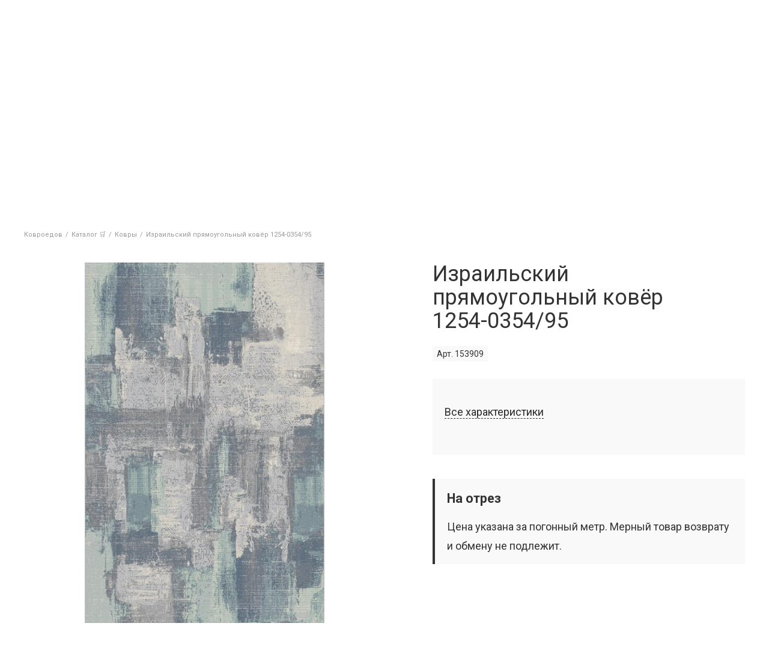

--- FILE ---
content_type: text/html; charset=UTF-8
request_url: https://kovroedov.ru/katalog/kovry/izrailskiy-pryamougolnyy-kovyer-new-hermes-153909/
body_size: 23273
content:
<!DOCTYPE html>
<html lang="ru">
<head>
	<!-- FIRST LOAD SCRIPT -->
	<link href="/local/templates/main/template.css?1766513948" type="text/css"  rel="stylesheet">
	<script src="/local/templates/main/js/jquery-3.4.1.min.js" data-skip-moving="true"></script>
	<script src="/local/templates/main/jquery-ui-1.12.1.custom/jquery-ui.min.js" data-skip-moving="true"></script>
	<script src="/local/php_interface/include/ya_ecommerce/controller.js?2" data-skip-moving="true"></script>
		<!-- END -->
	<meta name="viewport" content="width=device-width">
	
	<meta http-equiv="content-type" content="text/html; charset=utf-8" />
	<!-- Google Tag Manager -->
	<script data-skip-moving="true">(function(w,d,s,l,i){w[l]=w[l]||[];w[l].push({'gtm.start': new Date().getTime(),event:'gtm.js'});var f=d.getElementsByTagName(s)[0], j=d.createElement(s),dl=l!='dataLayer'?'&l='+l:'';j.async=true;j.src='https://www.googletagmanager.com/gtm.js?id='+i+dl;f.parentNode.insertBefore(j,f);})(window,document,'script','dataLayer','GTM-WTR94R2');</script>
	<!-- End Google Tag Manager -->	
	<title>Израильский прямоугольный ковёр 1254-0354/95 купить в Санкт-Петербурге - интернет-магазин ковров Ковроедов</title>
	<meta name="robots" content="index, follow" />
	<meta name="keywords" content="Израильский прямоугольный ковёр 1254-0354/95, купить Израильский прямоугольный ковёр 1254-0354/95, приобрести Израильский прямоугольный ковёр 1254-0354/95" />
	<meta name="description" content="Купить израильский прямоугольный ковёр 1254-0354/95. Доставка ковров до квартиры в СПб в течение 24 часов. Гарантия 365 дней. По всем вопросам обращайтесь по номеру телефона &#9990; +7 (812) 336-60-85." />
	<link rel="canonical" href="/katalog/kovry/izrailskiy-pryamougolnyy-kovyer-new-hermes-153909/" />
	
	<meta name="application-name" content="КОВРОЕДОВ — магазин ковров, дорожек и ковролина в Санкт-Петербурге">
	<meta name="msapplication-TileColor" content="#FFFFFF">
	<meta name="msapplication-TileImage" content="/local/templates/main/favicon/mstile-144x144.png">
	
	<link rel="preconnect" href="https://mc.yandex.ru">
	<link rel="dns-prefetch" href="https://mc.yandex.ru">
	
	<link rel="shortcut icon" type="image/x-icon" href="/local/templates/main/favicon/favicon.ico">
	<link rel="apple-touch-icon-precomposed" sizes="57x57" href="/local/templates/main/favicon/apple-touch-icon-57x57.png">
	<link rel="apple-touch-icon-precomposed" sizes="114x114" href="/local/templates/main/favicon/apple-touch-icon-114x114.png">
	<link rel="apple-touch-icon-precomposed" sizes="72x72" href="/local/templates/main/favicon/apple-touch-icon-72x72.png">
	<link rel="apple-touch-icon-precomposed" sizes="144x144" href="/local/templates/main/favicon/apple-touch-icon-144x144.png">
	<link rel="apple-touch-icon-precomposed" sizes="120x120" href="/local/templates/main/favicon/apple-touch-icon-120x120.png">
	<link rel="apple-touch-icon-precomposed" sizes="152x152" href="/local/templates/main/favicon/apple-touch-icon-152x152.png">
	<link rel="icon" type="image/png" href="/local/templates/main/favicon/favicon-32x32.png" sizes="32x32">
	<link rel="icon" type="image/png" href="/local/templates/main/favicon/favicon-16x16.png" sizes="16x16">

	<!-- OPENGRAPH BASE -->
	<meta property="og:type" content="website">
	<meta property="og:site_name" content="КОВРОЕДОВ">
	<meta property="og:url" content="">
	<meta name="twitter:card" content="website">
	<!-- END OPENGRAPH BASE -->

	<!-- BITRIX SCRIPT -->
	<script data-skip-moving="true">(function(w, d, n) {var cl = "bx-core";var ht = d.documentElement;var htc = ht ? ht.className : undefined;if (htc === undefined || htc.indexOf(cl) !== -1){return;}var ua = n.userAgent;if (/(iPad;)|(iPhone;)/i.test(ua)){cl += " bx-ios";}else if (/Windows/i.test(ua)){cl += ' bx-win';}else if (/Macintosh/i.test(ua)){cl += " bx-mac";}else if (/Linux/i.test(ua) && !/Android/i.test(ua)){cl += " bx-linux";}else if (/Android/i.test(ua)){cl += " bx-android";}cl += (/(ipad|iphone|android|mobile|touch)/i.test(ua) ? " bx-touch" : " bx-no-touch");cl += w.devicePixelRatio && w.devicePixelRatio >= 2? " bx-retina": " bx-no-retina";if (/AppleWebKit/.test(ua)){cl += " bx-chrome";}else if (/Opera/.test(ua)){cl += " bx-opera";}else if (/Firefox/.test(ua)){cl += " bx-firefox";}ht.className = htc ? htc + " " + cl : cl;})(window, document, navigator);</script>


<link href="/bitrix/js/ui/design-tokens/dist/ui.design-tokens.css?172176637026358" type="text/css"  rel="stylesheet" />
<link href="/bitrix/js/ui/fonts/opensans/ui.font.opensans.css?16993868922555" type="text/css"  rel="stylesheet" />
<link href="/bitrix/js/main/popup/dist/main.popup.bundle.css?176039022631694" type="text/css"  rel="stylesheet" />
<link href="/local/templates/main/components/bitrix/catalog.element/main/style.css?176139092517659" type="text/css"  rel="stylesheet" />
<link href="/local/vendor/lightbox2/dist/css/lightbox.css?17031981593580" type="text/css"  rel="stylesheet" />
<link href="/local/templates/main/components/bitrix/catalog.element/main/lightslider-master/dist/css/lightslider.min.css?16993868545534" type="text/css"  rel="stylesheet" />
<link href="/local/templates/main/block_style.css?17576304339150" type="text/css"  data-template-style="true"  rel="stylesheet" />
<link href="/local/templates/main/fontawesome-free-5.10.2-web/css/all.min.css?176139322156559" type="text/css"  data-template-style="true"  rel="stylesheet" />
<link href="/local/templates/main/jquery-ui-1.12.1.custom/jquery-ui.min.css?169938685430747" type="text/css"  data-template-style="true"  rel="stylesheet" />
<link href="/local/vendor/gliphs-font/gliphs.css?17665146382837" type="text/css"  data-template-style="true"  rel="stylesheet" />
<link href="/local/templates/main/custom.css?17031993091119" type="text/css"  data-template-style="true"  rel="stylesheet" />
<link href="/local/templates/main/components/progweb/search.header/header/style.css?17665153894167" type="text/css"  data-template-style="true"  rel="stylesheet" />
<link href="/local/templates/main/components/bitrix/breadcrumb/main/style.css?1699386854249" type="text/css"  data-template-style="true"  rel="stylesheet" />
<link href="/local/templates/main/components/progweb/backmail/feedcall/style.css?173603600737" type="text/css"  data-template-style="true"  rel="stylesheet" />
<link href="/local/templates/main/styles.css?17611695637774" type="text/css"  data-template-style="true"  rel="stylesheet" />







<link href="https://fonts.googleapis.com/css?family=Roboto:300,400,400i,700&display=swap&subset=cyrillic" rel="stylesheet">
<meta property="og:image" content="https://kovroedov.ru/upload/images/carpets/newhermes/1254-0354-95/israeli-carpet-newhermes-1254-0354-95-1-600x600.jpg">
<meta property="twitter:image" content="https://kovroedov.ru/upload/images/carpets/newhermes/1254-0354-95/israeli-carpet-newhermes-1254-0354-95-1-600x600.jpg">



	<!-- END -->
</head>
<body>
	<!-- -->

	<!-- Google Tag Manager (noscript) -->
	<noscript><iframe src="https://www.googletagmanager.com/ns.html?id=GTM-WTR94R2" height="0" width="0" style="display:none;visibility:hidden"></iframe></noscript>
	<!-- End Google Tag Manager (noscript) -->

	
	<!-- -->
		<div class="wrapper">
		<header class="header">
			<div class="w">
				<div class="site-sity" id="site-sity">
					<!--'start_frame_cache_site-sity'-->										<!--'end_frame_cache_site-sity'-->				</div>
			</div>
			<div class="header-top">
				<div class="w">
					<div class="header-top-addr">
						<span>Магазин ковров</span>
						<a href="/kontakty/">
							<i class="gliphs gliph-subway"></i> Ленинский проспект <br/>
							пр-т Народного Ополчения 22 строение 4
						</a>
					</div>
					<div class="header-top-ico-primerka header-ico js-header-primerka">
						<a href="/primerka/">
							<i class="gliphs gliph-clothes-hanger"></i>
							<span>Примерочная</span>
							<span class="primerka-count js-primerka-count"></span>
						</a>
					</div>
					<div class="header-top-logo">
						<figure>
							<a href="/">
								<svg xmlns="http://www.w3.org/2000/svg" width="100%" height="100%" viewBox="0 0 330 274" clip-rule="evenodd" fill-rule="evenodd" stroke-linejoin="round" stroke-miterlimit="2"><title>Kovroedov Logo</title><g transform="translate(165,253.3) translate(-163.9,-20.6)"><path id="_a0" d="M16.9 249l14.5-15.4h-10.1l-12 13.6h-0.2v-13.6h-8v27.2c0 3.5 2.9 6.4 6.4 6.4h1.6v-15.5h.1l12.5 15.5h10.6l-15.4-18.2Z" fill="#212121" fill-rule="nonzero" opacity="0" transform="translate(15.6,5.7) translate(0,0) translate(-16.7,-250.4)"/><path id="_a1" d="M51.8 232.7c-10.5 0-18.3 6.8-18.3 17.5c0 10.7 7.8 17.9 18.3 17.9c10.6 0 18.3-7.2 18.3-17.9c0-10.7-7.7-17.5-18.3-17.5Zm0 7.3c5.7 0 9.6 4.3 9.6 10.2c0 6.1-3.9 10.5-9.6 10.5c-5.6 0-9.6-4.4-9.6-10.5c0-5.9 3.9-10.2 9.6-10.2Z" fill="#212121" opacity="0" transform="translate(50.7,5.7) translate(0,0) translate(-51.8,-250.4)"/><path id="_a2" d="M97.1 249.5v.1c3.9 .6 6.9 3.4 6.9 7.8c0 7.3-6.4 9.8-12.8 9.8h-7.4c-3.2-0.2-5.8-2.7-6-5.9v-27.7h13.4c5.2 0 11.5 1.8 11.5 8.6c0 3.7-2.3 6.2-5.6 7.3Zm-11.4-9.5h3.9c3.5 0 5.2 1 5.2 3.3c0 2.4-1.7 3.7-4.8 3.7h-4.3Zm4.5 20.6h-4.5v-7.7h4.5c3.4 0 5.7 .9 5.7 3.7c0 3.3-3.1 4-5.7 4Z" fill="#212121" opacity="0" transform="translate(89.8,5.7) translate(0,0) translate(-90.9,-250.4)"/><path id="_a3" d="M111.8 233.6h12.3c7.4 0 13.2 2.6 13.2 10.3c0 7.8-6.3 10.6-13.4 10.6h-4v12.7h-2.2c-3.2-0.2-5.8-2.8-5.9-6Zm8.1 14.4h3.4c3.1 0 5.9-0.9 5.9-4c0-3.3-2.8-3.9-5.7-3.9h-3.6Z" fill="#212121" opacity="0" transform="translate(123.4,5.7) translate(0,0) translate(-124.5,-250.4)"/><path id="_a4" d="M161.6 232.7c-10.5 0-18.3 6.8-18.3 17.5c0 10.7 7.8 17.9 18.3 17.9c10.5 0 18.3-7.2 18.3-17.9c0-10.7-7.8-17.5-18.3-17.5Zm0 7.3c5.7 0 9.6 4.3 9.6 10.2c0 6.1-3.9 10.5-9.6 10.5c-5.6 0-9.6-4.4-9.6-10.5c0-5.9 3.9-10.2 9.6-10.2Z" fill="#212121" opacity="0" transform="translate(160.5,5.7) translate(0,0) translate(-161.6,-250.4)"/><path id="_a5" d="M195.5 260.2v-6.9h13.9v-6.5h-13.9v-6.3h14.7v-6.9h-22.6v27.6c.2 3.2 2.7 5.8 6 6h17.5v-7h-15.6Z" fill="#212121" fill-rule="nonzero" opacity="0" transform="translate(198.2,5.7) translate(0,0) translate(-199.3,-250.4)"/><path id="_a6" d="M252.8 274c-3.4 0-6.3-2.8-6.3-6.3v-0.5h-22.4v6.8h-0.8c-3.4 0-6.2-2.7-6.3-6v-7.8h2.9c3-3.7 4.6-9.1 4.6-18.1v-2.5c.1-3.3 2.9-6 6.3-6h19.1v26.6h3.7v13.8Zm-24.1-13.8h13.1v-19.7h-9.5v2.7c0 8.9-1.8 14.2-3.6 17Z" fill="#212121" opacity="0" transform="translate(234.2,9.1) translate(0,0) translate(-235.3,-253.8)"/><path id="_a7" d="M276.7 232.7c-10.5 0-18.3 6.8-18.3 17.5c0 10.7 7.8 17.9 18.3 17.9c10.5 0 18.3-7.2 18.3-17.9c0-10.7-7.8-17.5-18.3-17.5Zm0 7.3c5.6 0 9.6 4.3 9.6 10.2c0 6.1-4 10.5-9.6 10.5c-5.7 0-9.6-4.4-9.6-10.5c0-5.9 3.9-10.2 9.6-10.2Z" fill="#212121" opacity="0" transform="translate(275.5,5.7) translate(0,0) translate(-276.7,-250.4)"/><path id="_a8" d="M322 249.5v.1c3.8 .6 6.9 3.4 6.9 7.8c0 7.3-6.4 9.8-12.9 9.8h-7.4c-3.2-0.2-5.8-2.8-5.9-6v-27.6h13.3c5.3 0 11.5 1.8 11.5 8.6c0 3.7-2.2 6.2-5.5 7.3Zm-11.5-9.5h4c3.4 0 5.2 1 5.2 3.3c0 2.4-1.8 3.7-4.8 3.7h-4.4Zm4.6 20.6h-4.6v-7.7h4.5c3.5 0 5.8 .9 5.8 3.7c0 3.3-3.2 4-5.7 4Z" fill="#212121" opacity="0" transform="translate(314.6,5.7) translate(0,0) translate(-315.8,-250.4)"/></g><path d="M166.9 202.2c-7.5 0-13.5-5.8-13.5-12.8c0-2.8 .9-5.4 2.5-7.5h-64.5v-6c0-6.7 3.9-12.6 9.9-15.3v-156.3l12.9 8.7h41.6l12.9-8.7v79.3h17.3h.1c22.5 1.9 40.2 21.1 40.2 43.8v28.3c11.9 .6 21.4 10.5 21.4 22.6v1.3c0 12.4-10.1 22.6-22.6 22.6h-58.2Z" fill="#fefefe" fill-rule="nonzero" transform="translate(169.6,103.3) translate(-169.6,-103.3)"/><g transform="translate(165,110) translate(-165,-110)"><path id="base-2" d="M330 220l-2-5.6h-326l-2 5.6h330Z" fill="#212121" fill-rule="nonzero" transform="translate(165,217.2) scale(0,1) translate(-165,-217.2)"/><path id="_a9" d="M228.6 140.9h72.6l2.1 5.6h-74.7Z" fill="#212121" fill-rule="nonzero" transform="translate(228.6,143.7) scale(0,1) translate(-228.6,-143.7)"/><path id="_a10" d="M98.9 140.9v5.6h-72.1l2-5.6h70.1Z" fill="#212121" fill-rule="nonzero" transform="translate(98.9,143.7) scale(0,1) translate(-98.9,-143.7)"/><path id="_a11" d="M187.4 158c-9.4 0-17.2 7.8-17.2 17.2v4.4h53.8v-21.6h-36.6Z" fill="#212121" fill-opacity="0" fill-rule="nonzero" stroke="#000" stroke-dasharray="143 143" stroke-dashoffset="143" transform="translate(197.1,168.8) translate(-197.1,-168.8)"/><path id="_a12" d="M135.2 25.8c0 12.1-9.8 21.9-21.8 21.9c-3.5 0-7.1-0.9-10-2.4v-37l10.1 6.7h19c1.8 3.1 2.7 7 2.7 10.8Z" fill="#212121" fill-opacity="0" fill-rule="nonzero" stroke="#000" stroke-dasharray="124 124" stroke-dashoffset="124" transform="translate(119.4,28.2) translate(-119.4,-28.2)"/><path id="_a13" d="M98.9 0v153h-74.5l-18.9 51.8h319l-18.8-51.8h-77.1v-25.6c0-23.9-18.6-44.1-42.3-46.1h-0.2h-15v-81.3l-16.1 10.6h-40Zm57.6 15.3l9.9-6.6v77.2h19.5c21.2 1.8 38.1 19.8 38.1 41.5v30.6h1.1c11.2 0 20.3 9.1 20.3 20.2v1.4c0 11.1-9.1 20.3-20.3 20.3h-58.2c-6.2 0-11.2-4.8-11.2-10.5c0-4.5 3.1-8.4 7.4-9.8h-17.8v-35.1c0-9.1-7.4-16.4-16.4-16.4h-4.2v51.5h-31v-3.7c0-6.4 4.2-11.8 9.9-13.7v-153.5l9.9 6.6Z" fill="#212121" fill-opacity="0" stroke="#000" stroke-dasharray="1753.5 1753.5" stroke-dashoffset="1753.5" transform="translate(165,102.4) translate(-165,-102.4)"/></g><g id="anm-frv" opacity="0" transform="translate(135,66.6) translate(-135,-66.6)"><path d="M138.2 55.1c0-1.8-1.5-3.3-3.2-3.3c-1.8 0-3.3 1.5-3.3 3.3c0 1.7 1.5 3.2 3.3 3.2c1.7 0 3.2-1.5 3.2-3.2Z" fill="#212121" fill-rule="nonzero" transform="translate(134.9,55.1) translate(-134.9,-55.1)"/><g id="glz" transform="translate(135.3,38) translate(-18.6,-3)"><path d="M153.9 38c0-1.7-1.3-3-3-3c-1.7 0-3 1.3-3 3c0 1.7 1.3 3 3 3c1.7 0 3-1.3 3-3Z" fill="#212121" fill-rule="nonzero" transform="translate(34.2,3) translate(-150.9,-38)"/><path d="M122.7 38c0-1.7-1.3-3-3-3c-1.7 0-3 1.3-3 3c0 1.7 1.3 3 3 3c1.7 0 3-1.3 3-3Z" fill="#fefefe" fill-rule="nonzero" transform="translate(3,3) translate(-119.7,-38)"/></g><path id="_a14" d="M93.6 62.4h29.5c1 0 1.8-0.8 1.8-1.8c0-1.1-0.8-1.9-1.8-1.9h-29.5c-1 0-1.8 .8-1.8 1.9c0 1 .8 1.8 1.8 1.8Z" fill="#212121" fill-rule="nonzero" transform="translate(124.9,60.6) translate(-124.9,-60.6)"/><path id="_a15" d="M93.6 55.5h29.5c1 0 1.8-0.9 1.8-1.9c0-1-0.8-1.8-1.8-1.8h-29.5c-1 0-1.8 .8-1.8 1.8c0 1 .8 1.9 1.8 1.9Z" fill="#212121" fill-rule="nonzero" transform="translate(124.9,53.6) translate(-124.9,-53.6)"/><path id="_a16" d="M176.4 58.7h-29.5c-1 0-1.8 .8-1.8 1.9c0 1 .8 1.8 1.8 1.8h29.5c1 0 1.8-0.8 1.8-1.8c0-1.1-0.8-1.9-1.8-1.9Z" fill="#212121" fill-rule="nonzero" transform="translate(145.1,60.6) translate(-145.1,-60.6)"/><path id="_a17" d="M176.4 51.8h-29.5c-1 0-1.8 .8-1.8 1.8c0 1.1 .8 1.9 1.8 1.9h29.5c1 0 1.8-0.8 1.8-1.9c0-1-0.8-1.8-1.8-1.8Z" fill="#212121" fill-rule="nonzero" transform="translate(145.1,53.6) translate(-145.1,-53.6)"/><path id="_a18" d="M156.5 77.4l-16.7 6.8c-1.1-1.6-3-2.6-5.1-2.6c-2.1 0-3.9 1-5.1 2.6l-16.6-6.8c-2.2 0-4 1.4-4 3v14.7c0 1.7 1.8 3.1 4 3.1l16.9-6.4c1.2 1.3 2.9 2.2 4.8 2.2c2 0 3.7-0.9 4.8-2.2l17 6.4c2.2 0 4-1.4 4-3.1v-14.7c0-1.6-1.8-3-4-3Z" fill="#e53935" transform="translate(134.7,87.8) translate(-134.7,-87.8)"/></g><g id="anm-strt" transform="translate(135,66.6) translate(-135,-66.6)"><path id="_a19" d="M138.2 55.1c0-1.8-1.5-3.3-3.2-3.3c-1.8 0-3.3 1.5-3.3 3.3c0 1.7 1.5 3.2 3.3 3.2c1.7 0 3.2-1.5 3.2-3.2Z" fill="#212121" fill-rule="nonzero" opacity="0" transform="translate(134.9,55.1) translate(-134.9,-55.1)"/><path id="_a20" d="M153.9 38c0-1.7-1.3-3-3-3c-1.7 0-3 1.3-3 3c0 1.7 1.3 3 3 3c1.7 0 3-1.3 3-3Z" fill="#212121" fill-rule="nonzero" opacity="0" transform="translate(150.9,38) translate(-150.9,-38)"/><path id="_a21" d="M122.7 38c0-1.7-1.3-3-3-3c-1.7 0-3 1.3-3 3c0 1.7 1.3 3 3 3c1.7 0 3-1.3 3-3Z" fill="#fefefe" fill-rule="nonzero" opacity="0" transform="translate(119.7,38) translate(-119.7,-38)"/><path id="_a22" d="M93.6 62.4h29.5c1 0 1.8-0.8 1.8-1.8c0-1.1-0.8-1.9-1.8-1.9h-29.5c-1 0-1.8 .8-1.8 1.9c0 1 .8 1.8 1.8 1.8Z" fill="#212121" fill-rule="nonzero" transform="translate(124.9,60.6) rotate(-20) scale(0,1) translate(-124.9,-60.6)"/><path id="_a23" d="M93.6 55.5h29.5c1 0 1.8-0.9 1.8-1.9c0-1-0.8-1.8-1.8-1.8h-29.5c-1 0-1.8 .8-1.8 1.8c0 1 .8 1.9 1.8 1.9Z" fill="#212121" fill-rule="nonzero" transform="translate(124.9,53.6) rotate(-20) scale(0,1) translate(-124.9,-53.6)"/><path id="_a24" d="M176.4 58.7h-29.5c-1 0-1.8 .8-1.8 1.9c0 1 .8 1.8 1.8 1.8h29.5c1 0 1.8-0.8 1.8-1.8c0-1.1-0.8-1.9-1.8-1.9Z" fill="#212121" fill-rule="nonzero" transform="translate(145.1,60.6) rotate(20) scale(0,1) translate(-145.1,-60.6)"/><path id="_a25" d="M176.4 51.8h-29.5c-1 0-1.8 .8-1.8 1.8c0 1.1 .8 1.9 1.8 1.9h29.5c1 0 1.8-0.8 1.8-1.9c0-1-0.8-1.8-1.8-1.8Z" fill="#212121" fill-rule="nonzero" transform="translate(145.1,53.6) rotate(20) scale(0,1) translate(-145.1,-53.6)"/><path id="_a26" d="M156.5 77.4l-16.7 6.8c-1.1-1.6-3-2.6-5.1-2.6c-2.1 0-3.9 1-5.1 2.6l-16.6-6.8c-2.2 0-4 1.4-4 3v14.7c0 1.7 1.8 3.1 4 3.1l16.9-6.4c1.2 1.3 2.9 2.2 4.8 2.2c2 0 3.7-0.9 4.8-2.2l17 6.4c2.2 0 4-1.4 4-3.1v-14.7c0-1.6-1.8-3-4-3Z" fill="#e53935" transform="translate(134.7,87.8) scale(0,1) translate(-134.7,-87.8)"/></g><script data-skip-moving="true"><![CDATA[/*
 KeyshapeJS v1.1.0 (c) 2018-2019 Pixofield Ltd | pixofield.com/keyshapejs/mit-license */
window.KeyshapeJS=function(){function t(a){return"undefined"!==typeof a}function x(a,b){return a&&0==a.indexOf(b)}function H(a){if(!isFinite(a))throw Error("Non-finite value");}function R(a){if(14>=a)return 16;var b=S[a];b||(b=t(ca[a])?0|(a.toLowerCase().indexOf("color")==a.length-5?48:0):1);return b}function K(a){return 0<=a?Math.pow(a,1/3):-Math.pow(-a,1/3)}function da(a,b,c,d){if(0==a)return 0==b?b=-d/c:(a=Math.sqrt(c*c-4*b*d),d=(-c+a)/(2*b),0<=d&&1>=d?b=d:(d=(-c-a)/(2*b),b=0<=d&&1>=d?d:0)),b;
var e=c/a-b*b/(a*a)/3;c=b*b*b/(a*a*a)/13.5-b*c/(a*a)/3+d/a;var n=c*c/4+e*e*e/27;b=-b/(3*a);if(0>=n){if(0==e&&0==c)return-K(d/a);a=Math.sqrt(c*c/4-n);d=Math.acos(-c/2/a);c=Math.cos(d/3);d=Math.sqrt(3)*Math.sin(d/3);a=K(a);e=2*a*c+b;if(0<=e&&1>=e)return e;e=-a*(c+d)+b;if(0<=e&&1>=e)return e;e=a*(d-c)+b;if(0<=e&&1>=e)return e}else{a=K(-c/2+Math.sqrt(n));c=K(-c/2-Math.sqrt(n));d=a+c+b;if(0<=d&&1>=d)return d;d=-(a+c)/2+b;if(0<=d&&1>=d)return d}return 0}function ea(a,b){if(48==a&&"number"===typeof b)return"rgba("+
(b>>>24)+","+(b>>>16&255)+","+(b>>>8&255)+","+(b&255)/255+")";if(64==a)return b=b.map(function(a){return a+"px"}),b.join(",");if(96==a){a="";for(var c=b.length,d=0;d<c;d+=2)a+=b[d],a+=b[d+1].join(",");return a}if(80==a){if(0==b[0])return"none";a="";c=b.length;for(d=0;d<c;)a+=T[b[d]],1==b[d]?a+="("+b[d+1]+") ":5==b[d]?(a+="("+b[d+1]+"px "+b[d+2]+"px "+b[d+3]+"px rgba("+(b[d+4]>>>24)+","+(b[d+4]>>16&255)+","+(b[d+4]>>8&255)+","+(b[d+4]&255)/255+")) ",d+=3):a=2==b[d]?a+("("+b[d+1]+"px) "):7==b[d]?a+
("("+b[d+1]+"deg) "):a+("("+(0>b[d+1]?0:b[d+1])+") "),d+=2;return a}return 32==a?b+"px":b}function y(a){return 0>=a?0:255<=a?255:a}function fa(a,b,c,d){if(16==a||32==a)return(c-b)*d+b;if(0==a)return.5>d?b:c;if(48==a){if("number"===typeof b&&"number"===typeof c){var e=1-d;return(y(e*(b>>>24)+d*(c>>>24))<<24|y(e*(b>>>16&255)+d*(c>>>16&255))<<16|y(e*(b>>>8&255)+d*(c>>>8&255))<<8|y(e*(b&255)+d*(c&255)))>>>0}return.5>d?b:c}if(64==a){0==b.length&&(b=[0]);0==c.length&&(c=[0]);var n=b.length;b.length!=c.length&&
(n=b.length*c.length);var l=[];for(a=0;a<n;++a){var f=b[a%b.length];var h=(c[a%c.length]-f)*d+f;0>h&&(h=0);l.push(h)}return l}if(96==a){if(b.length!=c.length)return.5>d?b:c;n=b.length;l=[];for(a=0;a<n;a+=2){if(b[a]!==c[a])return.5>d?b:c;l[a]=b[a];l[a+1]=[];for(f=0;f<b[a+1].length;++f)l[a+1].push((c[a+1][f]-b[a+1][f])*d+b[a+1][f])}return l}if(80==a){n=b.length;if(n!=c.length)return.5>d?b:c;l=[];for(a=0;a<n;){if(b[a]!=c[a]||1==b[a])return.5>d?b:c;l[a]=b[a];l[a+1]=(c[a+1]-b[a+1])*d+b[a+1];if(5==b[a]){l[a+
2]=(c[a+2]-b[a+2])*d+b[a+2];l[a+3]=(c[a+3]-b[a+3])*d+b[a+3];e=1-d;var g=b[a+4],q=c[a+4];h=e*(g>>>24)+d*(q>>>24);var m=e*(g>>16&255)+d*(q>>16&255);f=e*(g>>8&255)+d*(q>>8&255);e=e*(g&255)+d*(q&255);l[a+4]=(y(m)<<16|y(f)<<8|y(e))+16777216*(y(h)|0);a+=3}a+=2}return l}return 0}function U(a,b){a:{var c=a+b[2];var d=b[4].length;for(var e=0;e<d;++e)if(c<b[4][e]){c=e;break a}c=d-1}d=b[2];e=b[4][c-1]-d;a=(a-e)/(b[4][c]-d-e);if(b[6]&&b[6].length>c-1)if(d=b[6][c-1],1==d[0])if(0>=a)a=0;else if(1<=a)a=1;else{e=
d[1];var n=d[3];a=da(3*e-3*n+1,-6*e+3*n,3*e,-a);a=3*a*(1-a)*(1-a)*d[2]+3*a*a*(1-a)*d[4]+a*a*a}else 2==d[0]?(d=d[1],a=Math.ceil(a*d)/d):3==d[0]&&(d=d[1],a=Math.floor(a*d)/d);return fa(b[1]&240,b[5][c-1],b[5][c],a)}function L(){u||(v=(new Date).getTime()+V)}function O(a){if(a||!E){for(var b=!1,c=0;c<w.length;++c)w[c].J(a)&&(b=!0);if(a)for(;0<I.length;)if(a=I.shift(),c=a[0],1==a[1])c.onfinish&&(c.onfinish(),b=!0),c.I();else if(2==a[1]&&c.onloop)c.onloop();return b}}function W(){L();O(!0)&&!u?(E=!0,M(W)):
E=!1}function N(){E||(E=!0,M(W))}function X(a,b){var c=[];a.split(b).forEach(function(a){c.push(parseFloat(a))});return c}function A(a){-1==a.indexOf(",")&&(a=a.replace(" ",","));return X(a,",")}function Y(a){a._ks||(a._ks={});if(!a._ks.transform){for(var b=a._ks.transform=[],c=0;14>=c;++c)b[c]=0;b[10]=1;b[11]=1;if(a=a.getAttribute("transform")){a=a.trim().split(") ");for(c=a.length-2;0<=c;--c)if(x(a[c],"translate(")){for(var d=0;d<c;d++)a.shift();break}c=a.shift();x(c,"translate(")&&(c=A(c.substring(10)),
b[1]=c[0],b[2]=t(c[1])?c[1]:0,c=a.shift());x(c,"rotate(")&&(c=A(c.substring(7)),b[6]=c[0],c=a.shift());x(c,"skewX(")&&(c=A(c.substring(6)),b[7]=c[0],c=a.shift());x(c,"skewY(")&&(c=A(c.substring(6)),b[8]=c[0],c=a.shift());x(c,"scale(")&&(c=A(c.substring(6)),b[10]=c[0],b[11]=t(c[1])?c[1]:c[0],c=a.shift());x(c,"translate(")&&(c=A(c.substring(10)),b[13]=c[0],b[14]=t(c[1])?c[1]:0)}}}function Z(a){this.l=a;this.A=[];this.C=[];this.v=0;this.s=this.a=this.c=null;this.h=this.f=this.g=0;this.b=1;this.i=this.F=
this.o=!1}function J(a,b,c){b=a[b];void 0===b&&(b=a[c]);return b}function ha(a){return Array.isArray(a)?a:x(a,"cubic-bezier(")?(a=a.substring(13,a.length-1).split(","),[1,parseFloat(a[0]),parseFloat(a[1]),parseFloat(a[2]),parseFloat(a[3])]):x(a,"steps(")?(a=a.substring(6,a.length-1).split(","),[a[1]&&"start"==a[1].trim()?2:3,parseFloat(a[0])]):[0]}function ia(a){a=a.trim();return x(a,"#")?(parseInt(a.substring(1),16)<<8)+255:x(a,"rgba(")?(a=a.substring(5,a.length-1),a=a.split(","),(parseInt(a[0],
10)<<24)+(parseInt(a[1],10)<<16)+(parseInt(a[2],10)<<8)+255*parseFloat(a[3])<<0):a}function aa(a){!1===a.i&&(w.push(a),a.i=!0,!1!==a.l.autoplay&&a.play());return this}function P(a){if(!0===a.i){a._cancel();var b=w.indexOf(a);-1<b&&w.splice(b,1);b=I.indexOf(a);-1<b&&I.splice(b,1);a.i=!1}return this}var Q=Error("Not in timeline list"),ba="mpath posX posY    rotate skewX skewY  scaleX scaleY  anchorX anchorY".split(" "),ja=" translate translate    rotate skewX skewY  scale scale  translate translate".split(" "),
T="none url blur brightness contrast drop-shadow grayscale hue-rotate invert opacity saturate sepia".split(" "),M=window.requestAnimationFrame||window.webkitRequestAnimationFrame||window.mozRequestAnimationFrame||window.oRequestAnimationFrame||window.msRequestAnimationFrame||null;M||(M=function(a){window.setTimeout(a,16)});var S={d:97,fill:48,fillOpacity:16,filter:80,height:33,opacity:16,offsetDistance:33,stroke:48,strokeDasharray:64,strokeDashoffset:32,strokeOpacity:16,strokeWidth:32,transform:1,
width:33},ca=window.getComputedStyle(document.documentElement),E=!1,v=(new Date).getTime(),u,V=0,w=[],I=[];Z.prototype={B:function(a){var b=0;if(null!==this.c){var c=this.j();0<this.b&&null!==c&&c>=this.f?this.h?(this.c=v-this.g/this.b,this.h--,b=2):(b=1,a?this.a=c:this.a=this.s?Math.max(this.s,this.f):this.f):0>this.b&&null!==c&&c<=this.g?this.h&&Infinity!=this.f?(this.c=v-this.f/this.b,this.h--,b=2):(this.h=0,b=1,a?this.a=c:this.a=this.s?Math.min(this.s,this.g):this.g):null!==c&&0!=this.b&&(a&&
null!==this.a&&(this.c=v-this.a/this.b),this.a=null)}this.s=this.j();return b},J:function(a){a&&(this.o&&(this.o=!1,null===this.c&&(0!=this.b&&null!==this.a?(this.c=v-this.a/this.b,this.a=null):this.c=v)),null===this.a&&null!==this.c&&(a=this.B(!1),0!=a&&I.push([this,a])));a=this.j();if(null===a)return!1;for(var b=this.A,c=this.C,d=0;d<b.length;++d){for(var e=b[d],n=!1,l=0;l<c[d].length;++l){var f=c[d][l],h=f[0];if(null!==h){var g=f[2];var q=f[4].length,m=f[4][q-1]-g;g=0==m?f[5][q-1]:a<=g?f[5][0]:
a>=g+f[3]?0==f[3]%m?f[5][q-1]:U(f[3]%m,f):U((a-g)%m,f);0==h?(e._ks.mpath=f[8],e._ks.transform[h]=g,n=!0):14>=h?(e._ks.transform[h]=g,n=!0):(g=ea(f[1]&240,g),f[1]&1?e.setAttribute(h,g):e.style[h]=g)}}if(n){Y(e);n=e._ks.transform;l="";if(f=e._ks.mpath)g=n[0],0>g&&(g=0),100<g&&(g=100),g=g*f[2]/100,h=f[1].getPointAtLength(g),l="translate("+h.x+","+h.y+") ",f[0]&&(.5>g?(g=h,h=f[1].getPointAtLength(.5)):g=f[1].getPointAtLength(g-.5),l+="rotate("+180*Math.atan2(h.y-g.y,h.x-g.x)/Math.PI+") ");for(f=1;f<n.length;++f)h=
n[f],h!=(10==f||11==f?1:0)&&(l+=" "+ja[f]+"(",l=2>=f?l+(1==f?h+",0":"0,"+h):13<=f?l+(13==f?h+",0":"0,"+h):10<=f?l+(10==f?h+",1":"1,"+h):l+h,l+=")");e.setAttribute("transform",l)}}return"running"==this.m()},I:function(){!1!==this.l.autoremove&&"finished"==this.m()&&P(this)},D:function(){if(!this.F){this.F=!0;for(var a=this.A,b=this.C,c=0;c<a.length;++c)for(var d=a[c],e=0;e<b[c].length;++e)14>=b[c][e][0]&&Y(d)}},u:function(a){if("number"==typeof a)return a;if(!t(this.l.markers)||!t(this.l.markers[a]))throw Error("Invalid marker: "+
a);return+this.l.markers[a]},play:function(a){t(a)&&null!==a&&(a=this.u(a),H(a),0>this.b&&a<this.g&&(a=this.g),0<this.b&&a>this.f&&(a=this.f),this.w(a,!0));if(!this.i)throw Q;a=this.j();if(0<this.b&&(null===a||a>=this.f))this.a=this.g;else if(0>this.b&&(null===a||a<=this.g)){if(Infinity==this.f)throw Error("Cannot seek to Infinity");this.a=this.f}else 0==this.b&&null===a&&(this.a=this.g);if(null===this.a)return this;this.c=null;this.o=!0;this.D();N();return this},pause:function(a){if(!this.i)throw Q;
t(a)&&(a=this.u(a),H(a));if("paused"!=this.m()){L();var b=this.j();if(null===b)if(0<=this.b)this.a=this.g;else{if(Infinity==this.f)throw Error("Cannot seek to Infinity");this.a=this.f}null!==this.c&&null===this.a&&(this.a=b);this.c=null;this.o=!1;this.B(!1);this.D();N()}t(a)&&this.w(a,!0);return this},range:function(a,b){if(0==arguments.length)return{"in":this.g,out:this.f};var c=this.u(a),d=this.v;t(b)&&(d=this.u(b));H(c);if(0>c||0>d||c>=d||isNaN(d))throw Error("Invalid range");var e=this.m();this.g=
c;this.f=d;"finished"==e&&"running"==this.m()&&this.play();return this},loop:function(a){if(!t(a))return{count:this.h};this.h=!0===a?Infinity:Math.floor(a);if(0>this.h||isNaN(this.h))this.h=0;return this},j:function(){return null!==this.a?this.a:null===this.c?null:(v-this.c)*this.b},w:function(a,b){b&&L();null!==a&&(this.D(),null!==this.a||null===this.c||0==this.b?(this.a=a,O(!1)):this.c=v-a/this.b,this.i||(this.c=null),this.s=null,this.B(!0),N())},G:function(){return this.j()},time:function(a){if(t(a)){if(!this.i)throw Q;
a=this.u(a);H(a);this.w(a,!0);return this}return this.G()},m:function(){var a=this.j();return this.o?"running":null===a?"idle":null===this.c?"paused":0<this.b&&a>=this.f||0>this.b&&a<=this.g?"finished":"running"},state:function(){return this.m()},duration:function(){return this.v},H:function(a){H(a);L();var b=this.j();this.b=a;null!==b&&this.w(b,!1)},rate:function(a){return t(a)?(this.H(a),this):this.b},marker:function(a){return t(this.l.markers)?this.l.markers[a]:void 0},_cancel:function(){if(!this.i||
"idle"==this.m())return this;this.c=this.a=null;this.o=!1;return this}};return{version:"1.1.0",animate:function(){var a={};if(1==arguments.length%2){a=arguments[arguments.length-1];var b={};for(c in a)b[c]=a[c];a=b}var c=new Z(a);a=arguments;for(var d=b=0;d<a.length-1;d+=2){var e=a[d];var n=e instanceof Element?e:document.getElementById(e.substring(1));if(!n)throw Error("Invalid target: "+e);e=n;n=a[d+1];e._ks||(e._ks={});for(var l=[],f=0;f<n.length;++f){var h=n[f],g=J(h,"p","property");if("string"!=
typeof g||-1!=g.indexOf("-")||""===g||!(0<S[g]||0<=ba.indexOf(g)))throw Error("Invalid property: "+g);var q=ba.indexOf(g);""!==g&&0<=q&&(g=q);q=R(g);var m=J(h,"t","times");if(!m||2>m.length)throw Error("Not enough times");m=m.slice();if(!isFinite(m[0])||0>m[0])throw Error("Invalid time: "+m[0]);for(var B=1;B<m.length;++B)if(!isFinite(m[B])||0>m[B]||m[B]<m[B-1])throw Error("Invalid time: "+m[B]);B=m[0];var v=m[m.length-1]-B,y=h.iterations||0;1>y&&(y=1);v*=y;b<v+B&&(b=v+B);var u=J(h,"v","values");if(!u||
u.length!=m.length)throw Error("Values do not match times");u=u.slice();for(var C=g,k=u,w=R(C)&240,p=0;p<k.length;++p)if(96==w){for(var G=k[p].substring(6,k[p].length-2).match(/[A-DF-Za-df-z][-+0-9eE., ]*/ig),A=[],r=0;r<G.length;++r){A.push(G[r][0]);for(var z=1<G[r].trim().length?G[r].substring(1).split(","):[],F=0;F<z.length;++F)z[F]=parseFloat(z[F]);A.push(z)}k[p]=A}else if(48==w)x(k[p],"#")?(G=9==k[p].length,k[p]=parseInt(k[p].substring(1),16),G||(k[p]=256*k[p]|255)):x(k[p],"url(")||"none"==k[p]||
(console.warn("unsupported color: "+k[p]),k[p]=0);else if(80==w){G=k;A=p;r=k[p];if("none"==r)r=[0];else{z=[];for(var D=r.indexOf("(");0<D;)if(F=T.indexOf(r.substring(0,D)),0<=F){z.push(F);var E=r.indexOf(") ");0>E&&(E=r.length-1);D=r.substring(D+1,E).split(" ");5==F?(z.push(parseFloat(D[0])),z.push(parseFloat(D[1])),z.push(parseFloat(D[2])),z.push(ia(D[3]))):1==F?z.push(D[0]):z.push(parseFloat(D[0]));r=r.substring(E+1).trim();D=r.indexOf("(")}else break;r=z}G[A]=r}else 64==w?"none"!=k[p]?/^[0-9 .]*$/.test(k[p])?
k[p]=X(k[p]," "):(console.warn("unsupported value: "+k[p]),k[p]=[0]):k[p]=[0]:32==w?(H(k[p]),k[p]=parseFloat(k[p])):0===C&&(k[p]=parseFloat(k[p]));C=J(h,"e","easing");k=m.length;for(C||(C=[]);C.length<k;)C.push([1,0,0,.58,1]);for(k=0;k<C.length;++k)C[k]=ha(C[k]);q=[g,q,B,v,m,u,C,y];m=J(h,"mp","motionPath");t(m)&&0===g&&(q[8]=[],q[8][0]=h.motionRotate,h=document.createElementNS("http://www.w3.org/2000/svg","path"),m||(m="M0,0"),h.setAttribute("d",m),q[8][1]=h,q[8][2]=h.getTotalLength());l.push(q)}0<
l.length&&(c.A.push(e),c.C.push(l))}c.v=b;c.g=0;c.f=c.v;aa(c);return c},add:aa,remove:P,removeAll:function(){for(var a=w.length-1;0<=a;--a)P(w[a]);return this},timelines:function(){return w.slice()},globalPlay:function(){u&&(V=u-(new Date).getTime(),u=void 0,N());return this},globalPause:function(){u||(u=v,O(!1));return this},globalState:function(){return u?"paused":"running"}}}();
]]></script><script data-skip-moving="true"><![CDATA[if(KeyshapeJS.version.indexOf('1.')!=0)throw Error('Expected KeyshapeJS v1.*.*');window.ks=document.ks=KeyshapeJS;(function(ks){
ks.animate("#_a0",[{p:'mpath',t:[1300,1600],v:['0%','100%'],e:[[1,.4,0,1,1],[0]],mp:"M15.6,5.7L15.6,17.7"},{p:'opacity',t:[1300,1600],v:[0,1],e:[[1,.4,0,1,1],[0]]}],
"#_a1",[{p:'mpath',t:[1400,1700],v:['0%','100%'],e:[[1,.4,0,1,1],[0]],mp:"M50.7,5.7L50.7,17.7"},{p:'opacity',t:[1400,1700],v:[0,1],e:[[1,.4,0,1,1],[0]]}],
"#_a2",[{p:'mpath',t:[1500,1800],v:['0%','100%'],e:[[1,.4,0,1,1],[0]],mp:"M89.8,5.7L89.8,17.7"},{p:'opacity',t:[1500,1800],v:[0,1],e:[[1,.4,0,1,1],[0]]}],
"#_a3",[{p:'mpath',t:[1600,1900],v:['0%','100%'],e:[[1,.4,0,1,1],[0]],mp:"M123.4,5.7L123.4,17.7"},{p:'opacity',t:[1600,1900],v:[0,1],e:[[1,.4,0,1,1],[0]]}],
"#_a4",[{p:'mpath',t:[1700,2000],v:['0%','100%'],e:[[1,.4,0,1,1],[0]],mp:"M160.5,5.7L160.5,17.7"},{p:'opacity',t:[1700,2000],v:[0,1],e:[[1,.4,0,1,1],[0]]}],
"#_a5",[{p:'mpath',t:[1800,2100],v:['0%','100%'],e:[[1,.4,0,1,1],[0]],mp:"M198.2,5.7L198.2,17.7"},{p:'opacity',t:[1800,2100],v:[0,1],e:[[1,.4,0,1,1],[0]]}],
"#_a6",[{p:'mpath',t:[1900,2200],v:['0%','100%'],e:[[1,.4,0,1,1],[0]],mp:"M234.2,9.1L234.2,21.1"},{p:'opacity',t:[1900,2200],v:[0,1],e:[[1,.4,0,1,1],[0]]}],
"#_a7",[{p:'mpath',t:[2000,2300],v:['0%','100%'],e:[[1,.4,0,1,1],[0]],mp:"M275.5,5.7L275.5,17.7"},{p:'opacity',t:[2000,2300],v:[0,1],e:[[1,.4,0,1,1],[0]]}],
"#_a8",[{p:'mpath',t:[2100,2400],v:['0%','100%'],e:[[1,.4,0,1,1],[0]],mp:"M314.6,5.7L314.6,17.7"},{p:'opacity',t:[2100,2400],v:[0,1],e:[[1,.4,0,1,1],[0]]}],
"#base-2",[{p:'scaleX',t:[1000,1400],v:[0,1],e:[[1,.4,0,1,1],[0]]},{p:'scaleY',t:[1000,1400],v:[1,1],e:[[1,.4,0,1,1],[0]]}],
"#_a9",[{p:'scaleX',t:[1300,1600],v:[0,1],e:[[1,.4,0,1,1],[0]]},{p:'scaleY',t:[1300,1600],v:[1,1],e:[[1,.4,0,1,1],[0]]}],
"#_a10",[{p:'scaleX',t:[1300,1600],v:[0,1],e:[[1,.4,0,1,1],[0]]},{p:'scaleY',t:[1300,1600],v:[1,1],e:[[1,.4,0,1,1],[0]]}],
"#_a11",[{p:'strokeOpacity',t:[500,800,1000],v:[1,1,0],e:[[0],[1,0,0,.6,1],[0]]},{p:'fillOpacity',t:[500,800,1000],v:[0,0,1],e:[[0],[1,.4,0,1,1],[0]]},{p:'strokeDashoffset',t:[500,1000],v:[143,0],e:[[1,.4,0,1,1],[0]]}],
"#_a12",[{p:'strokeOpacity',t:[500,800,1000],v:[1,1,0],e:[[0],[1,0,0,.6,1],[0]]},{p:'fillOpacity',t:[500,800,1000],v:[0,0,1],e:[[0],[1,.4,0,1,1],[0]]},{p:'strokeDashoffset',t:[500,1000],v:[124,0],e:[[1,.4,0,1,1],[0]]}],
"#_a13",[{p:'strokeOpacity',t:[0,800,1000],v:[1,1,0],e:[[0],[1,0,0,.6,1],[0]]},{p:'fillOpacity',t:[0,800,1000],v:[0,0,1],e:[[0],[1,.4,0,1,1],[0]]},{p:'strokeDashoffset',t:[0,1000],v:[1753.5,0],e:[[1,.4,0,1,1],[0]]}],
"#anm-frv",[{p:'opacity',t:[2400,2500],v:[0,1],e:[[3,1],[0]]}],
"#glz",[{p:'scaleX',t:[0,2600,2800,3000,3200,3400,6000],v:[1,1,1,1,1,1,1],e:[[0],[1,.4,0,.6,1],[1,.4,0,.6,1],[1,.4,0,.6,1],[1,.4,0,.6,1],[0],[0]],iterations:Infinity},{p:'scaleY',t:[0,2600,2800,3000,3200,3400,6000],v:[1,1,.4,1,.3,1,1],e:[[0],[1,.4,0,.6,1],[1,.4,0,.6,1],[1,.4,0,.6,1],[1,.4,0,.6,1],[0],[0]],iterations:Infinity}],
"#_a14",[{p:'rotate',t:[0,200,400,600,800,6000],v:[0,-12,0,-12,0,0],e:[[1,.4,0,.6,1],[1,.4,0,.6,1],[1,.4,0,.6,1],[1,.4,0,.6,1],[0],[0]],iterations:Infinity}],
"#_a15",[{p:'rotate',t:[0,200,400,600,800,6000],v:[0,-12,0,-12,0,0],e:[[1,.4,0,.6,1],[1,.4,0,.6,1],[1,.4,0,.6,1],[1,.4,0,.6,1],[0],[0]],iterations:Infinity}],
"#_a16",[{p:'rotate',t:[0,200,400,600,800,6000],v:[0,12,0,12,0,0],e:[[1,.4,0,.6,1],[1,.4,0,.6,1],[1,.4,0,.6,1],[1,.4,0,.6,1],[0],[0]],iterations:Infinity}],
"#_a17",[{p:'rotate',t:[0,200,400,600,800,6000],v:[0,12,0,12,0,0],e:[[1,.4,0,.6,1],[1,.4,0,.6,1],[1,.4,0,.6,1],[1,.4,0,.6,1],[0],[0]],iterations:Infinity}],
"#_a18",[{p:'scaleX',t:[0,5000,5200,5400,5600,5800,6000],v:[1,1,1.1,1,1.1,1,1],e:[[0],[1,.4,0,.6,1],[1,.4,0,.6,1],[1,.4,0,.6,1],[1,.4,0,.6,1],[0],[0]],iterations:Infinity},{p:'scaleY',t:[0,5000,5200,5400,5600,5800,6000],v:[1,1,1.1,1,1.1,1,1],e:[[0],[1,.4,0,.6,1],[1,.4,0,.6,1],[1,.4,0,.6,1],[1,.4,0,.6,1],[0],[0]],iterations:Infinity}],
"#anm-strt",[{p:'opacity',t:[2500,2600],v:[1,0],e:[[2,1],[0]]}],
"#_a19",[{p:'opacity',t:[1100,1200],v:[0,1],e:[[0],[0]]}],
"#_a20",[{p:'opacity',t:[1000,1100],v:[0,1],e:[[0],[0]]}],
"#_a21",[{p:'opacity',t:[1000,1100],v:[0,1],e:[[0],[0]]}],
"#_a22",[{p:'rotate',t:[1400,1900],v:[-20,0],e:[[1,.4,0,1,1],[0]]},{p:'scaleX',t:[1400,1900],v:[0,1],e:[[1,.4,0,1,1],[0]]},{p:'scaleY',t:[1400,1900],v:[1,1],e:[[1,.4,0,1,1],[0]]}],
"#_a23",[{p:'rotate',t:[1200,1700],v:[-20,0],e:[[1,.4,0,1,1],[0]]},{p:'scaleX',t:[1200,1700],v:[0,1],e:[[1,.4,0,1,1],[0]]},{p:'scaleY',t:[1200,1700],v:[1,1],e:[[1,.4,0,1,1],[0]]}],
"#_a24",[{p:'rotate',t:[1400,1900],v:[20,0],e:[[1,.4,0,1,1],[0]]},{p:'scaleX',t:[1400,1900],v:[0,1],e:[[1,.4,0,1,1],[0]]},{p:'scaleY',t:[1400,1900],v:[1,1],e:[[1,.4,0,1,1],[0]]}],
"#_a25",[{p:'rotate',t:[1200,1700],v:[20,0],e:[[1,.4,0,1,1],[0]]},{p:'scaleX',t:[1200,1700],v:[0,1],e:[[1,.4,0,1,1],[0]]},{p:'scaleY',t:[1200,1700],v:[1,1],e:[[1,.4,0,1,1],[0]]}],
"#_a26",[{p:'scaleX',t:[1900,2500],v:[0,1],e:[[1,.4,0,.4,1.7],[0]]},{p:'scaleY',t:[1900,2500],v:[1,1],e:[[1,.4,0,.4,1.7],[0]]}],
{autoremove:false}).range(0,Infinity).loop(true);
if(document.location.search.substr(1).split('&').indexOf('global=paused')>=0)ks.globalPause()})(KeyshapeJS);
]]></script></svg>								<span class="santa-hat"></span>
							</a>
							<figcaption><strong>центр ковровых покрытий</strong></figcaption>
						</figure>
					</div>
					<div class="header-top-ico-basket header-ico">
						<a href="/korzina/">
							<i class="gliphs gliph-shopping-cart"></i>
							<span>Корзина</span>
							<span class="basket-count js-basket-count basket-count-hide">0</span>						</a>
					</div>
					<div class="header-top-ico-favorite header-ico js-header-favorite">
						<a href="/izbrannoe/">
							<i class="gliphs gliph-heart"></i>
							<span>Избранное</span>
							<span class="favorite-count js-favorite-count"></span>
						</a>
					</div>
					<div class="header-top-contacts">
						<div class="header-top-tel"><a class="mgo-number" href="tel:+78123366085">+7 (812) 336-60-85</a></div>
						<div class="header-top-time"><a href="/kontakty/">Пн-Вс&nbsp; 10:00-21:00</a></div>
						<a href="/obratnyy-zvonok/" class="header-top-backcall button inmadal" data-name="madal-top-backcall">Заказать звонок</a>
						<div class="header-chat-links">
							<a title="Ковроедов в Whatsapp" class="whatsapp" href="//wa.me/79626857161"><i class="gliphs gliph-whatsapp"></i></a>
							<a title="Ковроедов в Telegram" class="telegram" href="//t.me/Kovroedovbot"><i class="gliphs gliph-telegram-plane"></i></a>
							<a title="Письмо в Ковроедов" class="mail" href="mailto:" data-mailfrom="hello" data-mailto="kovroedov.ru"><i class="gliphs gliph-envelope"></i></a>
							<a title="Ковроедов в Max-messenger" class="max-messenger" href="//max.ru/id7810752562_bot"><i class="gliphs gliph-max-messenger"></i></a>
						</div>
					</div>
				</div>
			</div>
			<div class="header-bottom">
				<div class="w">
					<div class="header-menu">
						<nav>
							<div class="header-menu-item">
								<a href="/">Магазин</a>
							</div>
							<div class="header-menu-item"><a href="/katalog/" title="Каталог ковров и ковровых покрытий">Каталог</a>
								<div class="header-menu-sub">
									<div class="header-menu-item">
										<a href="/katalog/kovry/">Ковры</a>
									</div>
									<div class="header-menu-item">
										<a href="/katalog/dorozhki/">Дорожки</a>
									</div>
									<div class="header-menu-item">
										<a href="/katalog/kovrolin/">Ковролин</a>
									</div>
									<div class="header-menu-item">
										<a href="/katalog/kovrovaya-plitka/">Ковровая плитка</a>
									</div>
									<div class="header-menu-item">
										<a href="/katalog/shkury/">Шкуры</a>
									</div>
								</div>
							</div>
							<div class="header-menu-item"><a href="/uslugi/">Услуги</a></div>
														<div class="header-menu-item"><a href="/aktsii/">Акции</a></div>
							<div class="header-menu-item"><a href="/dostavka-i-oplata/">Доставка</a></div>
							<div class="header-menu-item"><a href="/besplatnaya-primerka/">Примерка</a></div>
							<div class="header-menu-item"><a href="/kovry-dizayneram/">Дизайнерам</a></div>
							<div class="header-menu-item"><a href="/otzyvy/">Отзывы</a></div>
							<div class="header-menu-item"><a href="/kontakty/">Контакты</a></div>
						</nav>
					</div>
					<div class="header-search">
						<div class="header-search-form">
							<div id="title-search" class="bx-searchtitle">
	<form action="/katalog/index.php">
		<div class="bx-input-group">
			<input id="title-search-input" type="text" name="q" value="" autocomplete="off" class="bx-form-control" placeholder="Поиск по сайту ..." />
			<span class="bx-input-group-btn">
				<button class="btn btn-default" type="submit" name="s"><i class="gliphs gliph-search"></i></button>
			</span>
		</div>
	</form>
</div>
						</div>
					</div>
				</div>
			</div>
												<div class="w banner_header">
					<a href="/katalog/rossiyskie-kovry/" title="купить ковры со скидкой">
				<img src="/upload/iblock/e9e/myjdty0pe2au0m6y654vcq5x3273m2p4/discount-sale.jpg" alt="купить ковры со скидкой">
			</a>
			</div>
								
		</header><!-- .header-->
						<div class="w" id="js-scroll-to">
					<div class="bx-breadcrumb" itemprop="http://schema.org/breadcrumb" itemscope itemtype="http://schema.org/BreadcrumbList">
			<div class="bx-breadcrumb-item" id="bx_breadcrumb_0" itemprop="itemListElement" itemscope itemtype="http://schema.org/ListItem">
				
				<a href="/" title="Ковроедов" itemprop="url">
					<span itemprop="name">Ковроедов</span>
				</a>
				<meta itemprop="position" content="1" />
				<meta itemprop="item" content="Ковроедов" />
			</div>
			<div class="bx-breadcrumb-item" id="bx_breadcrumb_1" itemprop="itemListElement" itemscope itemtype="http://schema.org/ListItem">
				<span class="breadcrumb-separator">/</span>
				<a href="/katalog/" title="Каталог 🛒" itemprop="url">
					<span itemprop="name">Каталог 🛒</span>
				</a>
				<meta itemprop="position" content="2" />
				<meta itemprop="item" content="Каталог 🛒" />
			</div>
			<div class="bx-breadcrumb-item" id="bx_breadcrumb_2" itemprop="itemListElement" itemscope itemtype="http://schema.org/ListItem">
				<span class="breadcrumb-separator">/</span>
				<a href="/katalog/kovry/" title="Ковры" itemprop="url">
					<span itemprop="name">Ковры</span>
				</a>
				<meta itemprop="position" content="3" />
				<meta itemprop="item" content="Ковры" />
			</div>
			<div class="bx-breadcrumb-item" itemprop="itemListElement" itemscope itemtype="http://schema.org/ListItem">
				<span class="breadcrumb-separator">/</span>
				<span itemprop="name">Израильский прямоугольный ковёр 1254-0354/95</span>
				<meta itemprop="position" content="4" />
				<meta itemprop="item" content="Израильский прямоугольный ковёр 1254-0354/95" />
			</div><div style="clear:both"></div></div>				</div>
						<div class="middle" id="middle">
			<div class="w">
				<div class="container">
					<main class="contents"><div class="catalog-element" id="bx_117848907_153909" itemscope itemtype="http://schema.org/Product">
	<div class="link-goback js-link-goback"><i class="fas fa-chevron-left"></i> назад</div>
	<div class="catalog-element-top">
		<div class="catalog-element-left">
			<div class="catalog-element-gallery">
				<div class="catalog-element-gallery-base js-zoom">
					<div class="catalog-element-gallery-base-container">
						<div class="catalog-element-gallery-marker-" id="catalog-element-gallery-marker"></div>
						<div class="catalog-element-gallery-base-lightbox">
													<div class="catalog-element-gallery-base-item" item="1">
								<div class="catalog-element-gallery-base-item-container">
																				<a href="/upload/images/carpets/newhermes/1254-0354-95/israeli-carpet-newhermes-1254-0354-95-1-1200x900.jpg" data-lightbox="gallery-base">
												<img src="/upload/images/carpets/newhermes/1254-0354-95/israeli-carpet-newhermes-1254-0354-95-1-600x600.jpg" alt="Израильский прямоугольный ковёр 1254-0354/95" data-zoom="/upload/images/carpets/newhermes/1254-0354-95/israeli-carpet-newhermes-1254-0354-95-1-1200x900.jpg">
											</a>
																				
								</div>
							</div>
													</div>
					</div>
				</div>
				<div class="catalog-element-gallery-list">
					<div class="catalog-element-gallery-list-container">
						<div class="catalog-element-gallery-list-lightbox">
													<div class="catalog-element-gallery-list-item" item="1">
								<div class="catalog-element-gallery-list-item-container">
									<img src="/upload/images/carpets/newhermes/1254-0354-95/israeli-carpet-newhermes-1254-0354-95-1-130x130.jpg" alt="Израильский прямоугольный ковёр 1254-0354/95">
								</div>
							</div>
													</div>
					</div>					
				</div>
			</div>
		</div>
		<div class="catalog-element-right">
			<div class="catalog-element-name"><h1>Израильский прямоугольный ковёр 1254-0354/95</h1></div>
			<div class="catalog-element-art">Арт. 153909</div>
			<div class="catalog-element-offers">

				<div class="catalog-element-offers-list">
									</div>


				
				<div class="catalog-element-offers-text">
					<a href="#tabs" class="catalog-element-link-allparams">Все характеристики</a>
				</div>
				<div class="catalog-element-offers-button">
					<div class="catalog-element-offers-button-buy-list">
											</div>
				</div>
			</div>

							<div class="info">
					<div class="info-content">
						<p><big><b>На отрез</b></big></p>
						<p>Цена указана за погонный метр. Мерный товар возврату и обмену не подлежит.</p>
					</div>
				</div>
			
			<div class="opacity_madal" data-name="madal-backcall-notif">
				<div class="madal_page">
					<div class="madal_tools">
						<div class="close_madal noremove"></div>
					</div>
					<div class="madal_content">
						<h2>Сообщить о поступлении</h2>
						<div class="catalog-element-buytheorder-img" style="text-align: center;">
							<img src="/upload/iblock/e81/qkh8yhyelvh0qdwabxmqbif1izli5dv2/israeli-carpet-newhermes-1254-0354-95-1-410x410.jpg" style="max-width: 200px;">
						</div>
						<br>
						<div class="catalog-element-buytheorder-detail">
							<div class="catalog-element-buytheorder-name">Израильский прямоугольный ковёр 1254-0354/95</div>
							<div class="catalog-element-buytheorder-description">Сообщим, когда товар станет доступен для заказа.</div>
							<br>
							<div class="catalog-element-buytheorder-container">
									
			<div class="buyoneclick-form">
			<form action="/local/templates/main/inc/buytheorder.php" method="post" name="buyoneclick" title="8 999 888 88 88">
				<div>
					<input type="hidden" name="id_tovar" value="">
					<input type="name" name="name_buyoneclick" placeholder="Имя" required class="" value="">
					<input type="tel" name="tel_buyoneclick" placeholder="+7 (999) 888-88-88" required class="phone_mask " value="">
					<input type="submit" name="web_form_submit" value="Отправить" class="js-byoneclick byoneclick-button button">
				</div>
																			</form>
		</div>
								</div>
						</div>
					</div>
				</div>
			</div>

		</div>
	</div>

	<div class="catalog-element-tabs" id="tabs">
		<div class="pl">
			<input type="radio" name="pl" id="_1" checked="checked">
			<div>
				<label for="_1">Описание ковра</label>
				<div class="content">

											<div class="catalog-element-params">
															
																			<dl>
										<dt>Тип товара												<div class="params-hint">
													<i class="far fa-question-circle"></i>
													<div class="params-hint-container">
														В нашем магазине представлены все виды ковровых покрытий, удовлетворяющие выгодному соотношению цена/качество.													</div>
												</div>
												</dt>
										<dd>
																																		Ковёр																					</dd>
										</dl>
																			<dl>
										<dt>Категория												<div class="params-hint">
													<i class="far fa-question-circle"></i>
													<div class="params-hint-container">
														Тип напольного покрытия по внешнему виду													</div>
												</div>
												</dt>
										<dd>
																																		<a href="/katalog/kovry/filter/category-is-абстракция/apply/" target="_blank" title="фильтровать по параметру Категория">
												Абстракция												<i class="fas fa-filter"></i></a>
																					</dd>
										</dl>
																			<dl>
										<dt>Материал												<div class="params-hint">
													<i class="far fa-question-circle"></i>
													<div class="params-hint-container">
														От материала ворса зависит как внешний вид, так и эксплуатационные свойства коврового изделия. Однако помимо самого типа используемого сырья важны и слудющие технические характеристики, такие как плотность, высота ворса, тип нити и т.п..													</div>
												</div>
												</dt>
										<dd>
																																		<a href="/katalog/kovry/filter/material-is-полипропилен/apply/" target="_blank" title="фильтровать по параметру Материал">
												Полипропилен												<i class="fas fa-filter"></i></a>
																					</dd>
										</dl>
																			<dl>
										<dt>Цвет												<div class="params-hint">
													<i class="far fa-question-circle"></i>
													<div class="params-hint-container">
														Основные цвета, используемые в ковровом изделии. Не обязательно это перечисление всех цветов в дизайне.													</div>
												</div>
												</dt>
										<dd>
																																		<a href="/katalog/kovry/filter/color-is-бежевый/apply/" target="_blank" title="фильтровать по параметру Цвет">
												Бежевый												<i class="fas fa-filter"></i></a>
																					</dd>
										</dl>
																			<dl>
										<dt>Страна производитель												<div class="params-hint">
													<i class="far fa-question-circle"></i>
													<div class="params-hint-container">
														Как правило страна изготовитель не влияет на качество изделия, так как команда "Ковроедов" тщательно изучает любой товар перед вводом в ассортимент.													</div>
												</div>
												</dt>
										<dd>
																																		<a href="/katalog/kovry/filter/producing_country-is-израиль/apply/" target="_blank" title="фильтровать по параметру Страна производитель">
												Израиль												<i class="fas fa-filter"></i></a>
																					</dd>
										</dl>
																			<dl>
										<dt>Дизайн</dt>
										<dd>
																																		1254-0354/95																					</dd>
										</dl>
																			<dl>
										<dt>Основа												<div class="params-hint">
													<i class="far fa-question-circle"></i>
													<div class="params-hint-container">
														Тканая джутовая основа свидетельствует о происхождении коврового изделия на ткацком жаккардовом станке. Так же существует несколько способов производства изделий на клеевой основе с использованием искусственного войлока и более долговечных решений.													</div>
												</div>
												</dt>
										<dd>
																																		Тканая джутовая																					</dd>
										</dl>
																			<dl>
										<dt>Плотность ворса												<div class="params-hint">
													<i class="far fa-question-circle"></i>
													<div class="params-hint-container">
														Чем плотнее ковровое изделие, ворсинки ближе друг к другу, больше узелков на квадратный метр - тем интереснее ощущения тактильные, лучше эксплуатационыне свойства и четче, богаче выглядит рисунок													</div>
												</div>
												</dt>
										<dd>
																																		0																					</dd>
										</dl>
																			<dl>
										<dt>Высота ворса												<div class="params-hint">
													<i class="far fa-question-circle"></i>
													<div class="params-hint-container">
														Высота ворсинок влияет в первую очередь на тактильные ощущения и эксплуатационные свойства. Не может являться единственным критерием выбора, так как характеристика сильно созависима с плотностью и материалами.													</div>
												</div>
												</dt>
										<dd>
																																		6																					</dd>
										</dl>
																			<dl>
										<dt>Способ производства												<div class="params-hint">
													<i class="far fa-question-circle"></i>
													<div class="params-hint-container">
														Машинный способ производства подразумевает использование умных компьютеризированных станков. Ручная работа может быть выполнена несколькими способами.													</div>
												</div>
												</dt>
										<dd>
																																		Машинный																					</dd>
										</dl>
																	
													</div>
					

			        <p><p><br /><br />
&nbsp;&nbsp;&nbsp;&nbsp;<b>В ковре</b><b>&nbsp;использованы последние тенденции в дизайне ковров и цветов, сочетающиеся в новом модном стиле. Дизайнеры паласа&nbsp;черпали вдохновление&nbsp;от современных дизайнов ручной работы и мастера исполнили полет мысли&nbsp;в самом лучшем качестве. Современно&nbsp;и традиционно, с использованием эффектов текстуры и ручной покраски, делающих вид ковра исключительным.</b><br /><br />
</p><br /><br />
<p><br /><br />
&nbsp;&nbsp;&nbsp;&nbsp;<b>Состав</b><br /><br />
</p><br /><br />
<p><br /><br />
&nbsp;&nbsp;&nbsp;&nbsp; Ворс: 100&#37; полипропилен специальный, повышенной прочности с эффектом шёлка&#40;блеск&#41;.<br /><br />
</p><br /><br />
<p><br /><br />
&nbsp;&nbsp;&nbsp;&nbsp; Основа: джут и хлопок<br /><br />
</p><br /><br />
<p><br /><br />
 <b>Плотности и высота ворса</b><br /><br />
</p><br /><br />
<p><br /><br />
&nbsp;&nbsp;&nbsp;&nbsp; Высота ворса: 5-6 мм<br /><br />
</p><br /><br />
<p><br /><br />
&nbsp;&nbsp;&nbsp;&nbsp; Плотность ворса: 2000 гр/м2<br /><br />
</p><br /><br />
<p><br /><br />
&nbsp;&nbsp;&nbsp;&nbsp; Общая плотность: 2700 гр/м2<br /><br />
</p><br /><br />
<p><br /><br />
 <b>&nbsp;</b><br /><br />
</p><br /><br />
<p><br /><br />
&nbsp;&nbsp;&nbsp;&nbsp;<b>Прочие характеристики:</b><br /><br />
</p><br /><br />
<p><br /><br />
&nbsp;&nbsp;&nbsp;&nbsp; Стойкость к свету не менее 5<br /><br />
</p><br /><br />
<p><br /><br />
&nbsp;&nbsp;&nbsp;&nbsp; Стойкость к стирке шампунем не менее 5<br /><br />
</p><br /><br />
<p><br /><br />
&nbsp;&nbsp;&nbsp;&nbsp; Стойкость красок не менее 5<br /><br />
</p><br /><br />
<p><br /><br />
&nbsp;&nbsp;&nbsp;&nbsp; Антимолевая пропитка: есть<br /><br />
</p><br /><br />
<p><br /><br />
 <b>&nbsp;</b><br /><br />
</p><br /><br />
<p><br /><br />
 <b>Статическое электричество:</b><br /><br />
</p><br /><br />
<p><br /><br />
&nbsp;&nbsp;&nbsp;&nbsp; Нет накопления в закрытых помещениях<br /><br />
</p><br /><br />
<p><br /><br />
 <b>&nbsp;</b><br /><br />
</p><br /><br />
<p><br /><br />
 <b>Стойкость к истиранию: </b><br /><br />
</p><br /><br />
<p><br /><br />
&nbsp;&nbsp;&nbsp;&nbsp; высокая<br /><br />
</p><br /><br />
<p><br /><br />
 <b>Уход</b><br /><br />
</p><br /><br />
<p><br /><br />
&nbsp;&nbsp;&nbsp;&nbsp; Регулярная чистка пылесосом<br /><br />
</p><br /><br />
<p><br /><br />
&nbsp;&nbsp;&nbsp;&nbsp; Рекомендуется сухая чистка<br /><br />
</p></p>				</div>
			</div>

			<input type="radio" name="pl" id="_2">
			<div>
				<label for="_2">Информация о доставке</label>
				<div class="content">
					<h3>Доставка по&nbsp;Санкт-Петербургу и&nbsp;области</h3>
<table width="100%" border="1">
<tbody>
<tr>
	<th>
		 Тип доставки
	</th>
	<th>
		 Стоимость
	</th>
	<th>
		 Сроки доставки
	</th>
</tr>
<tr>
	<td>
		 Самовывоз <a href="/kontakty/">из магазина</a>
	</td>
	<td>
		 бесплатно
	</td>
	<td>
		 в день заказа
	</td>
</tr>
<tr>
	<td>
 <a href="/dostavka-i-oplata/">Доставка на дом</a>&nbsp;с подъёмом на этаж
	</td>
	<td>
		 1000 ₽
	</td>
	<td>
		 в день заказа или на следующий
	</td>
</tr>
<tr>
	<td>
 <a href="/besplatnaya-primerka/">Примерка ковров</a> на дому
	</td>
	<td>
		 1000 ₽
	</td>
	<td>
		 в день заказа или на следующий
	</td>
</tr>
</tbody>
</table>
 <br>
 <iframe src="https://yandex.ru/map-widget/v1/?um=constructor%3A9484f86d7388efff5c195f4745baaa1e2e20869043e8f43117d66d96620c1fad&amp;source=constructor" width="100%" height="500" frameborder="0"></iframe> <br>
<h3>Доставка по России</h3>
<p>
	 Отправим ковры и дорожки в любую точку России и СНГ в течение трёх дней после оплаты. Надёжно упакуем и бесплатно довезём до терминала транспортной компании: Деловые линии, ПЭК, СДЭК, Возовоз или любой другой.
</p>
<p>
	 Точную стоимость можно рассчитать в калькуляторе доставки на сайте транспортной компании. Или просто позвоните нам <a class="mgo-number" href="tel:+78123366085">8 812 336 60 85</a>, и мы с радостью поможем выбрать оптимальный способ доставки.
</p>				</div>
			</div>

			<input type="radio" name="pl" id="_3">
			<div>
				<label for="_3">Способы оплаты</label>
				<div class="content">
					<h2>СПОСОБЫ ОПЛАТЫ<br>
 </h2>
 (более подробно по ссылке&nbsp;<a href="https://kovroedov.ru/dostavka-i-oplata/">https://kovroedov.ru/dostavka-i-oplata/</a>)<br>
<table cellspacing="20">
<tbody>
<tr>
	<td>
		 &nbsp;<img alt="koshelek.jpg" src="https://kovroedov.ru/upload/img/koshelek.jpg" title="Наличный расчет">
	</td>
	<td>
		 Наличный расчет
	</td>
	<td>
		 Возможен при доставке по СПб и ЛО и при самовывозе.
	</td>
</tr>
<tr>
	<td>
		 &nbsp;<img alt="bkarta.jpg" src="https://kovroedov.ru/upload/img/karti.jpg" title="Оплата по карте">
	</td>
	<td>
		 Оплата по карте<br>
 <br>
	</td>
	<td>
		 При самовывозе либо доставке по СПб и ЛО онлайн при оформлении заказа или при получении по терминалу. В случае возврата товара, деньги возвращаются на карту, с которой&nbsp;совершалась покупка в течение 5-30 рабочих дней.<br>
	</td>
</tr>
<tr>
	<td>
		 &nbsp;<img alt="chekknijka.jpg" src="https://kovroedov.ru/upload/img/schet.jpg" title="Оплата по безналу (для юр.лиц)">
	</td>
	<td>
		 Оплата по безналу<br>
		 (для юр.лиц)
	</td>
	<td>
		<ul>
			<li>Отправьте свои реквизиты на&nbsp;<a href="mailto:hello@kovroedov.ru">hello@kovroedov.ru</a></li>
			<li>Мы выставим счет. Наш р\с открыт в банке Сбербанк</li>
			<li>При получении товара необходимо иметь при себе печать организации или заверенную &nbsp;печатью доверенность.</li>
			<li>Получение товара – после поступления денег на счет.</li>
			<li>Просто напишите в комментарии к заказу «Оплата по безналу»</li>
		</ul>
	</td>
</tr>
<tr>
	<td>
		 &nbsp;<img alt="Покупка в кредит" src="https://kovroedov.ru/upload/medialibrary/640/%D0%90%D0%82%D0%BC%D0%B2%E2%80%A2%D0%B0%E2%89%A0%E2%80%A0%D0%B2%C2%AE%D2%90%E2%89%A0%E2%80%A0%D0%BF.png" title="Покупка в кредит">
	</td>
	<td>
		 Покупка в кредит без переплаты
	</td>
	<td>
		 Вы можете купить ковровое покрытие в кредит без переплат.&nbsp;<a href="/pokupaj-kovry-v-kredit-bez-pereplaty/">Подробнее</a><br>
 <br>
	</td>
</tr>
</tbody>
</table>				</div>
			</div>

			<input type="radio" name="pl" id="_4">
			<div>
				<label for="_4">Дополнительные услуги</label>
				<div class="content">
					<section class="service">
    <h2>Ковровый сервис</h2>
    <p>
        Мы не просто продаём качественные ковры и ковролины — мы помогаем создавать атмосферу уюта у вас дома. Наша служба ковровой заботы с удовольствием возьмёт на себя любые задачи по обслуживанию вашего напольного покрытия. Сделаем всё, чтобы вы наслаждались
        теплом и уютом с первого шага.
    </p>
</section>
<section class="overlock-cut">
    <h3>Оверлок</h3>
    <p>
        Идеально подберём цвет нити и за несколько минут при вас на бельгийском станке <a href="/uslugi/overlok/"> обработаем край</a> оверлоком. С точностью до миллиметра сделаем раскрой дисковым резаком.
    </p>
    <strong>Если купили покрытие у нас:</strong>
    <ul>
        <li>ковровые дорожки — бесплатно</li>
        <li>ковры и ковролины — 200 ₽/м</li>
        <li>раскрой — 200 ₽/м</li>
    </ul>
    <strong>Если принесли из другого магазина или дома:</strong>
    <ul>
        <li>оверлок — 400 ₽/м</li>
        <li>раскрой — 200 ₽/м</li>
    </ul>
    <p>
        В работу принимаем только новые или чистые изделия. Если покрытие было в эксплуатации — рекомендуем сначала сделать химчистку.
    </p>
</section>
<section class="cleaning">
    <h3>Химчистка</h3>
    <p>
        Чистим ковры по <a href="/uslugi/khimchistka-kovrov-v-spb/">многоэтапной технологии</a> на нашей Фабрике</a>: заберём и привезём бесплатно, качественно очистим от пыли, песка и пятен, удалим на 100% любые запахи, полностью высушим, продезинфицируем озоном, аккуратно упакуем и доставим обратно к вам домой за 7 дней или даже быстрее.
    </p>
    <ul>
        <li>синтетические волокна — от 700 ₽/м²</li>
        <li>натуральные волокна — от 800 ₽/м²</li>
        <li>скидка на химчистку ковров из КОВРОЕДОВ — 20%</li>
    </ul>
	<p>Всем покупателям напольных покрытий мы дарим пожизненную скидку 20% на чистку любых ковров и мягкой мебели от нашей <a href="https://fabrika-himchistki.ru/khimchistka-kovrov/?utm_source=kovroedov.ru&utm_medium=referral&utm_campaign=product_card">ФАБРИКИ ХИМЧИСТКИ №1</a>.</p>
</section>
<section class="trial">
    <h3>Примерка</h3>
    <p>
        Лучше <a href="/besplatnaya-primerka/">выбирать ковры вживую</a> — так вы сможете своими глазами увидеть настоящие оттенки цвета и лично оценить качество материалов и их фактуру. Выберите до трёх ковров, и мы привезём их к вам домой, расстелим в комнате и дадим время, чтобы вы оценили, как они смотрятся в интерьере и сочетаются с вашей мебелью и освещением.
        <br>
        <strong>Стоимость примерки — 1000 ₽.</strong>
    </p>
</section>
<section class="installation">
    <h3>Укладка</h3>
    <p>
        Укладываем напольные покрытия <a href="/uslugi/ukladka-kovrolina/">по технологии</a> и на века: подготовим основание, подберём оптимальную подложку (джут, резина или войлок), натянем и надёжно зафиксируем. Швы подгоним встык. Работаем спец инструментом, применяем только качественные и безопасные клеевые составы.
    </p>
    <ul>
        <li>укладка напольных покрытий — от 1000 ₽/м²</li>
        <li>демонтаж старого покрытия — от 1000 ₽/м²</li>
        <li>замер на дому — 1000 ₽ (вычтем из заказа)</li>
    </ul>
    <p>
        Мастер приедет, снимет точные замеры, покажет образцы и рассчитает всё на месте. При заказе покрытия полностью вернём вам обратно стоимость замера.
    </p>
</section>				</div>
			</div>

			<input type="radio" name="pl" id="_5">
			<div>
				<label for="_5"><a href="https://yandex.ru/maps/org/kovroyedov/52867798053/reviews/?add-review=true&ll=30.401945%2C59.811681&z=11" target="_blank"><img src="/local/templates/main/components/bitrix/catalog.element/main/img/yr.png"></a></label>
				<div class="content">
				</div>
			</div>

		</div>
	</div>

</div>

<div class="opacity_madal" data-name="madal-goto-primerka">
	<div class="madal_page">
		<div class="madal_tools">
			<div class="close_madal noremove"></div>
		</div>
		<div class="madal_content">

			<div class="gotobasket">
				<div class="gotobasket-title">Предлагаем вам</div>
				<div class="gotobasket-container">
					<a class="button js-close_madal button_left noremove">Продолжить выбор</a> или <a href="/primerka/" class="button button_right">Перейти в примерочную</a>
				</div>
			</div>

		</div>
	</div>
</div>

</main><!-- .contents -->
</div><!-- .container -->
</div><!-- .w -->

<div class="footer-catalog-element">
	<div class="w">
		<div class="footer-catalog-element-left">
			<div class="footer-catalog-element-img">
				<img src="/upload/iblock/e81/qkh8yhyelvh0qdwabxmqbif1izli5dv2/israeli-carpet-newhermes-1254-0354-95-1-410x410.jpg">
			</div>
		</div>
		<div class="footer-catalog-element-right">
			<div class="footer-catalog-element-name">Израильский прямоугольный ковёр 1254-0354/95</div>
			

			<div class="catalog-element-offers">
				<div class="catalog-element-offers-list">

				</div>
				
				<div class="catalog-element-offers-button">
					<div class="catalog-element-offers-button-buy-list">
						<div class="catalog-element-offers-button-buy-item">
							<a class="js-inbasket catalog-element-inbasket button" href="/local/templates/main/inc/inbasket.php?id_tovar=47943"><i class="fas fa-shopping-cart"></i> В корзину</a>
						</div>
					</div>
				</div>
			</div>

			<div class="catalog-element-buyoneclick-container">
					
			<div class="buyoneclick-form">
			<form action="/local/templates/main/inc/buyoneclick.php" method="post" name="buyoneclick" title="8 999 888 88 88">
				<input type="hidden" name="id_tovar" value="">
				<input type="tel" name="tel_buyoneclick" placeholder="8 999 888 88 88" required class="" value="">
				<input type="submit" name="web_form_submit" value="Купить" class="js-byoneclick byoneclick-button button">
															</form>
		</div>
				</div>

		</div>
	</div>
</div>



<div class="w">
<div class="container">
<main class="contents">




					</main><!-- .content -->
				</div><!-- .container-->
				<aside class="left-sidebar">
					<div id="floating">
											</div>
				</aside><!-- .left-sidebar -->
			</div>
		</div><!-- .middle-->
	</div><!-- .wrapper -->
	<footer class="footer">
		<div class="w">
			<div class="footer-container">
				<div class="footer-top">
					<div class="footer-item footer-item-kovroedov">
						<img src="/local/templates/main/img/footer-logo-kovroedov.svg" alt="Магазин ковров - Ковроедов">
					</div>
					<div class="footer-item footer-item-fabrika">
						<a href="https://fabrika-himchistki.ru/" rel="noreferrer noopener" title="Профессиональная химчистка ковров в Санкт-Петербурге" target="_blank">
							<img src="/local/templates/main/img/footer-logo-fabrika.svg" alt="Химчистка ковров">
						</a>
					</div>
					<div class="footer-item footer-item-sberbank">
						<img src="/local/templates/main/img/footer-logo-sberbank.svg" alt="Партнер магазина ковров Ковроедов">
					</div>
					<div class="footer-item footer-item-soc">
						<div class="footer-soc-list">
							<a href="https://vk.com/kovroedovru" rel="noreferrer noopener" target="_blank"><img src="/local/templates/main/img/icon-vkontakte.svg" alt="Магазин ковров Ковроедов в вконтакте"></a>
							<a href="https://ok.ru/group/52746131603524" rel="noreferrer noopener" target="_blank"><img src="/local/templates/main/img/icon-odnoklassniki.svg" alt="Магазин ковров Ковроедов в однокласниках"></a>
							<a href="https://www.youtube.com/channel/UC1Gj4fQZMmBhN1SWBUMubjQ" rel="noreferrer noopener" target="_blank"><img src="/local/templates/main/img/icon-youtube.svg" alt="Магазин ковров Ковроедов на youtube"></a>
							<a href="https://www.instagram.com/kovroedov/" rel="noreferrer noopener" target="_blank"><img src="/local/templates/main/img/icon-instagram.svg" alt="Магазин ковров Ковроедов в instagram"></a>
						</div>
					</div>
				</div>
				<div class="footer-bottom">
					<div class="footer-item">
						<div class="footer-title">Магазин ковров</div>
						<div class="footer-menu">
							<nav>
								<div class="footer-menu-item"><a href="/katalog/kovry/">Ковры</a></div>
								<div class="footer-menu-item"><a href="/katalog/dorozhki/">Дорожки</a></div>
								<div class="footer-menu-item"><a href="/katalog/kovrolin/">Ковролин</a></div>
								<div class="footer-menu-item"><a href="/uslugi/">Услуги</a></div>
								<div class="footer-menu-item"><a href="/dostavka-i-oplata/">Доставка</a></div>
								<div class="footer-menu-item"><a href="/besplatnaya-primerka/">Примерка</a></div>
								<div class="footer-menu-item"><a href="/otzyvy/">Отзывы</a></div>
								<div class="footer-menu-item"><a href="/kontakty/">Контакты</a></div>
							</nav>
						</div>
					</div>
					<div class="footer-item">
						<div class="footer-title">Полезное</div>
						<div class="footer-menu">
							<nav>
							<div class="footer-menu-item"><a href="/izbrannoe/">Избранное ❤️</a></div>
							<div class="footer-menu-item"><a href="/kovry-dizayneram/">Дизайнерам</a></div>
							<div class="footer-menu-item"><a href="/aktsii/">Акции</a></div>
							<div class="footer-menu-item"><a href="/novosti/">Новости</a></div>
							<div class="footer-menu-item"><a href="/poleznye-stati/">Всё о коврах</a></div>
							<div class="footer-menu-item"><a href="/informatsiya/">Информация</a></div>
							<div class="footer-menu-item"><a href="/rekvizity/">Реквизиты</a></div>
							<div class="footer-menu-item"><a href="/polzovatelskoe-soglashenie/">Пользовательское соглашение</a></div>
							</nav>
						</div>
					</div>
					<div class="footer-item">
						<div class="footer-title">Контакты</div>
						<div class="footer-contacts">
							<a href="/kontakty/">
								<i class="fas fa-subway"></i> Ленинский проспект <br/>
								пр-т Народного Ополчения 22 строение 4	<br/>
							</a><br/>
							<a class="mgo-number" href="tel:+78123366085">+7 (812) 336-60-85</a><br/>
							Пн-Вс&nbsp; 10:00-21:00
						</div>
						<div class="header-chat-links">
							<a title="Ковроедов в Whatsapp" class="whatsapp" href="//wa.me/79626857161"><i class="gliphs gliph-whatsapp"></i></a>
							<a title="Ковроедов в Telegram" class="telegram" href="//t.me/Kovroedovbot"><i class="gliphs gliph-telegram-plane"></i></a>
							<a title="Письмо в Ковроедов" class="mail" href="mailto:" data-mailfrom="hello" data-mailto="kovroedov.ru"><i class="gliphs gliph-envelope"></i></a>
							<a title="Ковроедов в Max-messenger" class="max-messenger" href="//max.ru/id7810752562_bot"><i class="gliphs gliph-max-messenger"></i></a>
						</div>
					</div>
					<div class="footer-item">
						<div class="footer-title">Закажите звонок</div>
						<div class="footer-form">
								<div class="form-container">
		<form name="footer-form-feedcall" class="footer-form-feedcall">
			<input type="hidden" name="back_url" value="">
			<div class="form-item required">
				<div class="form-label">Ваше имя</div>
				<div class="form-input"><input type="text" name="fbc_name" placeholder="Екатерина" value=""></div>
			</div>
			<div class="form-item required">
				<div class="form-label">Ваш телефон</div>
				<div class="form-input"><input type="tel" name="fbc_phone" placeholder="8 999 888 88 88" required="" value=""></div>
			</div>
			<div class="form-item">
            	<div class="form-label">
            		Введите код<br>
            		<img src="https://kovroedov.ru/local/php_interface/include/feedback_captcha/?PHPSESSID=JVHkL8W5sM1BRuQSyUvFQCq0YGZ0wOo1"></div>
            	<div class="form-input"><input type="text" name="captcha"></div>
				<p class="reset privacy">
			    					</p>   				
			</div>
			<div class="form-button">
				<input type="submit" name="go" value="Отправить">
			</div>
			<div class="form-info">
				Нажимая кнопку «Отправить», я даю свое согласие на обработку персональных данных и принимаю <a href="/polzovatelskoe-soglashenie/" target="_blank" class="inmadal" data-name="polzovatelskoe-soglashenie">условия соглашения</a>.
			</div>			  	
		</form>
	</div>
							</div>
					</div>
				</div>
			</div>
		</div>
		<div class="footer-info">
			ООО «Ковроедов» ОГРН 1197847058860 ИНН 7810752562<br/>
			2013-2026 © Ковроедов интернет-магазин ковров.
		</div>
	</footer><!-- .footer -->
	<div class="scrollpage-pole"></div>
	<div class="scrollpage-arrow"></div>
		
	<!-- Ogurtsov Pavel / bitrix full stack developer / gans5131@gmail.com -->
	
<script>if(!window.BX)window.BX={};if(!window.BX.message)window.BX.message=function(mess){if(typeof mess==='object'){for(let i in mess) {BX.message[i]=mess[i];} return true;}};</script>
<script>(window.BX||top.BX).message({"JS_CORE_LOADING":"Загрузка...","JS_CORE_NO_DATA":"- Нет данных -","JS_CORE_WINDOW_CLOSE":"Закрыть","JS_CORE_WINDOW_EXPAND":"Развернуть","JS_CORE_WINDOW_NARROW":"Свернуть в окно","JS_CORE_WINDOW_SAVE":"Сохранить","JS_CORE_WINDOW_CANCEL":"Отменить","JS_CORE_WINDOW_CONTINUE":"Продолжить","JS_CORE_H":"ч","JS_CORE_M":"м","JS_CORE_S":"с","JSADM_AI_HIDE_EXTRA":"Скрыть лишние","JSADM_AI_ALL_NOTIF":"Показать все","JSADM_AUTH_REQ":"Требуется авторизация!","JS_CORE_WINDOW_AUTH":"Войти","JS_CORE_IMAGE_FULL":"Полный размер"});</script><script src="/bitrix/js/main/core/core.js?1760390266511455"></script><script>BX.Runtime.registerExtension({"name":"main.core","namespace":"BX","loaded":true});</script>
<script>BX.setJSList(["\/bitrix\/js\/main\/core\/core_ajax.js","\/bitrix\/js\/main\/core\/core_promise.js","\/bitrix\/js\/main\/polyfill\/promise\/js\/promise.js","\/bitrix\/js\/main\/loadext\/loadext.js","\/bitrix\/js\/main\/loadext\/extension.js","\/bitrix\/js\/main\/polyfill\/promise\/js\/promise.js","\/bitrix\/js\/main\/polyfill\/find\/js\/find.js","\/bitrix\/js\/main\/polyfill\/includes\/js\/includes.js","\/bitrix\/js\/main\/polyfill\/matches\/js\/matches.js","\/bitrix\/js\/ui\/polyfill\/closest\/js\/closest.js","\/bitrix\/js\/main\/polyfill\/fill\/main.polyfill.fill.js","\/bitrix\/js\/main\/polyfill\/find\/js\/find.js","\/bitrix\/js\/main\/polyfill\/matches\/js\/matches.js","\/bitrix\/js\/main\/polyfill\/core\/dist\/polyfill.bundle.js","\/bitrix\/js\/main\/core\/core.js","\/bitrix\/js\/main\/polyfill\/intersectionobserver\/js\/intersectionobserver.js","\/bitrix\/js\/main\/lazyload\/dist\/lazyload.bundle.js","\/bitrix\/js\/main\/polyfill\/core\/dist\/polyfill.bundle.js","\/bitrix\/js\/main\/parambag\/dist\/parambag.bundle.js"]);
</script>
<script>BX.Runtime.registerExtension({"name":"fx","namespace":"window","loaded":true});</script>
<script>BX.Runtime.registerExtension({"name":"ui.design-tokens","namespace":"window","loaded":true});</script>
<script>BX.Runtime.registerExtension({"name":"ui.fonts.opensans","namespace":"window","loaded":true});</script>
<script>BX.Runtime.registerExtension({"name":"main.popup","namespace":"BX.Main","loaded":true});</script>
<script>BX.Runtime.registerExtension({"name":"popup","namespace":"window","loaded":true});</script>
<script>(window.BX||top.BX).message({"LANGUAGE_ID":"ru","FORMAT_DATE":"DD.MM.YYYY","FORMAT_DATETIME":"DD.MM.YYYY HH:MI:SS","COOKIE_PREFIX":"BITRIX_SM","SERVER_TZ_OFFSET":"10800","UTF_MODE":"Y","SITE_ID":"s1","SITE_DIR":"\/","USER_ID":"","SERVER_TIME":1769137315,"USER_TZ_OFFSET":0,"USER_TZ_AUTO":"Y","bitrix_sessid":"11f4a1a37c3b8b09cd74475da990b67a"});</script><script src="/bitrix/js/main/core/core_fx.js?169938688916888"></script>
<script src="/bitrix/js/main/core/core_frame_cache.js?176039024416945"></script>
<script src="/bitrix/js/main/popup/dist/main.popup.bundle.js?1760390294119638"></script>
<script>
	BX.ready(function(){
		new JCTitleSearch({
			'AJAX_PAGE' : '/katalog/kovry/izrailskiy-pryamougolnyy-kovyer-new-hermes-153909/',
			'CONTAINER_ID': 'title-search',
			'INPUT_ID': 'title-search-input',
			'MIN_QUERY_LEN': 2
		});
	});
</script><script type="text/javascript">
	// YaCommerce - Просмотр товара
	let ids = [];
	const productYaCommerce = new YaCommerce();
	for(let i in ids){
		productYaCommerce.Add(ids[i], 1);
	}
	productYaCommerce.getProducts(function(products){
		dataLayer.push({
		    "ecommerce": {
		        "currencyCode": "RUB",
		        "detail": {
		            "products": products
		        }
		    }
		});
	});
	/**/
</script><script src="/local/templates/main/js/jquery.cookie.js?16993868543121"></script>
<script src="/local/templates/main/js/jquery.maskedinput.min.js?17593487364435"></script>
<script src="/local/templates/main/js/favorite.js?1759876316567"></script>
<script src="/local/templates/main/js/fitting.js?1759962267853"></script>
<script src="/local/templates/main/js/main.js?176117070219629"></script>
<script src="/local/components/progweb/search.header/script.js?16993868529396"></script>
<script src="/local/vendor/lightbox2/dist/js/lightbox.js?170319816020821"></script>
<script src="/local/templates/main/components/bitrix/catalog.element/main/lightslider-master/dist/js/lightslider.min.js?169938685416023"></script>
<script src="/local/templates/main/components/bitrix/catalog.element/main/myscript.js?176139382010987"></script>


</body>
</html>


--- FILE ---
content_type: text/css
request_url: https://kovroedov.ru/local/templates/main/template.css?1766513948
body_size: 2136
content:
@charset "UTF-8";

/* 

TEMAPLATE

-----------------------------------------------------------------------------*/
html, body{
    min-width: 1230px;
}

.wrapper {
    min-width: 360px;
    max-width: 4000px;
    margin: 0 auto;
    min-height: 100%;
    height: auto !important;
    height: 100%;
}

.w{
    min-width: 330px;
    max-width: 1230px;
    margin: 0 auto;
    padding: 0 15px;
    /* position: relative; */
    /* z-index: 2; */
}

.w:after{
    content: '';
    display: block;
    clear: both;
    width: 100%;
}

.clear:after{
    content: '';
    display: block;
    clear: both;
}

.adm-data {
    font-family: monospace;
    font-size: 14px;
    color: #673AB7;
    background: #FFEBEE;
    display: inline-block;
    padding: 3px 7px;
    border-radius: 3px;
}

/**/
.warning {
    background-color: #039be5;
    color: white;
    font-size: 14px;
    font-weight: 100;
    padding: 10px;
    text-align: center;
    position: relative;
    z-index: 1;
}

.warning span {
    text-shadow: 1px 1px 1px #694242;
    letter-spacing: 0.2px;
    -webkit-font-smoothing: antialiased;
    -moz-osx-font-smoothing: grayscale;
    font-weight: 400;
    font-size: 19px;
    line-height: 1.6;
}
/**/

input {
    outline:none;
}

/* Header
-----------------------------------------------------------------------------*/
.header {
    border-top: 8px solid #333333;
    background-color: #FFFFFF;
    position: relative;
    z-index: 20;
}

.header-top-addr {
    float: left;
    width: 19%;
}

.header-top-addr span {
    display: block;
    color: #999999;
}

.header-top-addr a {
    color: inherit;
    display: inline-block;
}

.header-top {
    font-size: 17px;
    line-height: 1.5;
    position: relative;
    padding-top: 70px;
    padding-bottom: 70px;
}

.header-top-ico-pikpoint {
    float: left;
    width: 19%;
}

.header-top-ico-primerka {
    float: left;
    width: 19%;
}

.header-ico {
    text-align: center;
}

.header-ico a{
    display: inline-block;
    color: inherit;
    position: relative;
}

.header-ico span {
    display: block;
}

.header-ico .fa, .header-ico .fas, .header-ico .far,
.header-ico .gliphs{
    font-size: 26px;
    margin-bottom: 3px;
    line-height: 1.3;
}

.header-top a {
    text-decoration: none;
}

.header-top-logo {
    width: 138px;
    height: auto;
    position: absolute;
    left: 0;
    right: 0;
    margin: auto;
    margin-top: -30px;
    text-align: center;
    line-height: 1;
}

.header-top-contacts {
    float: right;
    width: 14%;
}

.header-top-time {
    color: #999999;
}

.header-chat-links a {
    display: inline-block;
    margin-right: 8px;
    font-size: 20px;
    color: #333333;
}

.header-chat-links a.viber {
    font-size: 19px;
    margin-right: 9px;
}

.header-chat-links {
    padding-top: 6px;
}

.header-top-ico-favorite {
    float: right;
    width: 10%;
}

.favorite-count {
    position: absolute;
    top: -3px;
    right: 0;
    border: 1px solid #e53935;
    background-color: #e53935;
    color: white;
    font-size: 12px;
    width: 17px;
    height: 17px;
    line-height: 16px;
    border-radius: 50%;
}

.header-ico .favorite-count{
    visibility: hidden;
}

.header-top-ico-favorite.active .favorite-count{
    visibility: visible;
}

.primerka-count {
    position: absolute;
    top: -3px;
    right: 0;
    border: 1px solid #53a8d2;
    background-color: #53a8d2;
    color: white;
    font-size: 12px;
    width: 17px;
    height: 17px;
    line-height: 16px;
    border-radius: 50%;
}

.header-ico .primerka-count{
    visibility: hidden;
}

.header-top-ico-primerka.active .primerka-count{
    visibility: visible;
}


.header-top-ico-basket {
    float: right;
    width: 10%;
    text-align: right;
    padding-right: 10px;
}

.basket-count {
    position: absolute;
    top: -3px;
    right: -10px;
    border: 1px solid #e53935;
    background: #e53935;
    font-size: 12px;
    width: 17px;
    height: 17px;
    line-height: 16px;
    border-radius: 50%;
    color: white;
}

.header-ico span.basket-count-hide{
    display: none;
}

.header-top-ico-basket a {
    text-align: center;
}

.header-top-logo figcaption strong {
    font-size: 11px;
    font-weight: normal;
    margin-left: -1px;
}


.header-top-addr a:hover {
    color: inherit;
}

.header-top-ico-pikpoint a:hover {
    color: inherit;
}

.header-top-ico-primerka a:hover {
    color: inherit;
}

.header-top-ico-favorite a:hover {
    color: inherit;
}

.header-top-ico-basket a:hover {
    color: inherit;
}

/**/


.header-menu {
    float: left;
    width: 100%;
    padding-right: 270px;
}

.header-search {
    float: right;
    width: 200px;
    margin-left: -100%;
}

.header-menu nav {
    /* margin-right: 330px; */
    font-size: 0;
    white-space: nowrap;
}

.header-menu-item {
    margin-right: 34px;
    display: inline-block;
    font-size: 18px;
}

.header-menu-item a {
    display: block;
    text-decoration: none;
    color: inherit;
    padding: 20px 0 16px;
    border-bottom: 4px solid #f9f9f9;
    font-weight: 500;
}

.header-menu-item a:hover {
    border-bottom: 4px solid #333333;
    color: inherit;
    text-decoration: none;
}

/**/

.header-menu-sub {
    position: absolute;
    z-index: 15;
    background-color: #f9f9f9;
    padding: 0px 18px 6px;
    display: none;
    white-space: unset;
}

.header-menu-sub .header-menu-item {
    float: none;
    display: block;
    margin-right: 0;
}

.header-menu-item:hover>.header-menu-sub {
    display: block;
}

/**/

.header-bottom {
    background-color: #f9f9f9;
    position: relative;
    z-index: 9;
}

/**/

.header-top-tel a {
    color: inherit;
}

.header-top-time a {
    color: inherit;
}


/* Middle
-----------------------------------------------------------------------------*/
.middle {
    width: 100%;
    padding: 34px 0 100px;
    /* position: relative; */
    /* z-index: 2; */
}
.middle:after {
    display: table;
    clear: both;
    content: '';
}
.container {
    width: 100%;
    float: left;
    /* overflow: hidden; */
}
.contents {
    padding: 0 0 40px 0;
    line-height: 1.5;
    background: white;
}


/* Left Sidebar
-----------------------------------------------------------------------------*/
.left-sidebar {
    float: left;
    width: 200px;
    margin-left: -100%;
    position: relative;
    display: none;
}


/* Footer
-----------------------------------------------------------------------------*/
.footer {
    margin: -100px auto 0;
    min-width: 360px;
    max-width: 4000px;
    background: #ffffff;
    /* position: relative; */
}

.footer-top:after {
    content: '';
    display: block;
    clear: both;
}

.footer-bottom:after {
    content: '';
    display: block;
    clear: both;
}

.footer-item {
    display: inline-block;
    width: 25%;
    font-size: initial;
    font-size: 14px;
}

.footer-container {
    border-top: 8px solid #2b2a29;
    padding-top: 30px;
}

.footer-top {
    font-size: 0;
    margin-bottom: 32px;
    margin-left: 40px;
    margin-right: 40px;
}

.footer-top .footer-item {
    vertical-align: bottom;
}

.footer-item.footer-item-kovroedov {
    width: 18%;
    margin-right: 8%;
}

.footer-item.footer-item-fabrika {
    width: 27%;
    margin-right: 8%;
}

.footer-item.footer-item-sberbank {
    width: 23%;
    margin-right: 8%;
}

.footer-item.footer-item-soc {
    width: 8%;
}

.footer-item.footer-item-sberbank img {
    position: relative;
    top: -9px;
}

.footer-soc-list a {
    float: left;
    display: block;
    width: 46%;
    margin-left: 4%;
    margin-bottom: 4%;
}

.footer-soc-list img {
    display: block;
}

.footer-soc-list {
    max-width: 65px;
    float: right;
    width: 100%;
    position: relative;
    top: -13px;
}

.footer-bottom {
    font-size: 0;
    margin-bottom: 32px;
}

.footer-title {
    font-size: 14px;
    font-weight: bold;
    text-transform: uppercase;
    margin-bottom: 24px;
}

.footer-menu-item a {
    color: inherit;
    text-decoration: none;
    font-size: 14px;
}

.footer-menu-item a:hover{
    text-decoration:underline;
}

.footer-bottom .footer-item {
    vertical-align: top;
}

.footer-info {
    background-color: #f9f9f9;
    text-align: center;
    font-size: 12px;
    padding: 12px 0;
}

.form-input input[type="text"],.form-input input[type="tel"] {
    max-width: 200px;
    width: 100%;
    border: 1px solid #1a344e;
    padding: 6px 10px;
}

.form-button input[type="submit"] {
    max-width: 200px;
    width: 100%;
    border: 1px solid #1a344e;
    padding: 6px 10px;
    background-color: #1a344e;
    color: white;
    text-transform: uppercase;
    letter-spacing: 1px;
    border-radius: 4px;
    cursor: pointer;
    font-weight: normal;
}

.form-item {
    margin-bottom: 8px;
}

.form-button {
    padding-top: 8px;
}

.footer-menu-item a:hover {
    color: inherit;
}

.footer-contacts a:hover {
    color: inherit;
}

.footer-item img {
    width: 100%;
}

.footer-item-sberbank span {
    letter-spacing: 1px;
    color: #258835;
    font-size: 13px;
}

.footer-contacts a {
    color: inherit;
    text-decoration: none;
}

.footer-contacts a:hover {
    text-decoration: underline;
}

/**/

.has-error .form-input input {
    border-color: #F44336;
}

.form-info {
    line-height: 1.3;
    font-size: 12px;
    padding-top: 20px;
}

/**/

.site-sity {
    position: absolute;
    top: 6px;
    font-size: 12px;
    color: #2e2e2e;
    border-bottom: 1px dashed;
    line-height: 1;
    padding-bottom: 2px;
}

/*  mango-office  */
.mgo-number{
    opacity: 0;
}
.mgo-number{
    animation: sheen 0.8s forwards;
}
@keyframes sheen {
  80% {
     opacity: 0;
  }    
  100% {
     opacity: 1;
  }
}

/**/

.santa-hat{
    opacity: 0;
    background-image: url('img/santa-hat.svg');
    width: 29px;
    height: 29px;
    display: block;
    position: absolute;
    top: -13px;
    left: 53px;
}
.santa-hat{
    animation: santahat 0.8s forwards;
}
@keyframes santahat {
  80% {
     opacity: 0;
  }    
  100% {
     opacity: 1;
  }
}


/*

MEDIA

-----------------------------------------------------------------------------*/

@media (max-width: 1600px){

}


--- FILE ---
content_type: text/css
request_url: https://kovroedov.ru/local/templates/main/components/bitrix/breadcrumb/main/style.css?1699386854249
body_size: 33
content:
.bx-breadcrumb-item {
    display: inline-block;
}

.bx-breadcrumb {
    font-size: 11px;
    color: #9A9A9A;
    padding: 30px 0 0;
}

.bx-breadcrumb a {
    color: #9A9A9A;
}

.breadcrumb-separator {
    display: inline-block;
    margin: 0 2px;
}

--- FILE ---
content_type: application/javascript; charset=utf-8
request_url: https://kovroedov.ru/local/templates/main/js/favorite.js?1759876316567
body_size: 113
content:
class Favorite {
	nameSpace = 'favorite';

	add(id) {
		let list = this.get();

		let newList = list.filter(value => value != id);

		newList.push(id);

		localStorage.setItem(this.nameSpace, JSON.stringify(newList));
	}

	del(id) {
		let list = this.get();

		let newList = list.filter(value => value != id);

		localStorage.setItem(this.nameSpace, JSON.stringify(newList));
	}

	get() {
		if(localStorage.hasOwnProperty(this.nameSpace)) {
            return JSON.parse( localStorage.getItem(this.nameSpace) );			
		}

		return [];
	}

}

--- FILE ---
content_type: application/javascript; charset=utf-8
request_url: https://kovroedov.ru/local/templates/main/components/bitrix/catalog.element/main/myscript.js?176139382010987
body_size: 2906
content:
/* function
------------------*/
function zoomInit(obj){
    // zoom
    var zoom=60; // %
    var parent={};
    var img={};
    var blockLeft=0;
    var blockTop=0;

    function coordBlock(e){
        //console.log('coordBlock');
    
        let mX = e.pageX;
        let mY = e.pageY;
    
        //console.log(mX+'|'+mY);
    
        blockLeft=parseInt(parent.offset().left)+8;
    
    
        let zbXcenter=mX-blockLeft;
        let zbYcenter=mY-blockTop;
    
        let zbW=parseInt($('.zoom-before').width());
        let zbH=parseInt($('.zoom-before').height());
    
        let xZb=zbXcenter-(zbW/2);
        let yZb=zbYcenter-(zbH/2);
    
        $('.zoom-before').css({
            'top': yZb+'px',
            'left': xZb+'px'
        });         
    
        $('.zoom-after img').css({
            'top': '-'+((yZb/zoom)*100)+'px',
            'left': '-'+((xZb/zoom)*100)+'px'               
        });
    }

    function zoomRun(img){  
        parent=img.parent();
        parent=img.parents('.catalog-element-gallery-base-container');
    
        var src=img.attr('data-zoom');
        parent.css({
            'overflow':'hidden'
        });
        parent.append('<div class="zoom-before"></div>');
        let parentW=parseInt(parent.width());
        let parentH=parseInt(parent.height());
        $('.zoom-before').css({
            'position':'absolute',
            'top':'0',
            'left':'0',
            'overflow':'hidden',
            'background':'rgb(245, 245, 245)',
            'transform':'translateZ(0px)',
            'opacity':'0.4',
            'border':'1px solid black',
            'z-index':'99',
            'width':((parentW/100)*zoom)+'px',
            'height':((parentH/100)*zoom)+'px'
        });
    
        $('.catalog-element-top').append('<div class="zoom-after"><img src="'+src+'" width="'+((parentW/zoom)*100)+'" height="'+((parentH/zoom)*100)+'"></div>');
        
        blockLeft=parseInt(parent.offset().left)+8;
        blockTop=parseInt(parent.offset().top);
        
        $('.zoom-after').css({
            'position':'absolute',
            'top': 0+'px',
            'left': (16+parentW)+'px',
            'overflow': 'hidden',
            'background':'white',
            'transform':'translateZ(0px)',
            'border':'1px solid black',
            'width':parentW+'px',
            'height':parentH+'px',
            'z-index':'10'
        });
    
        $('.zoom-after img').css({
            'position':'absolute',
            'top': 0+'px',
            'left': 16+'px',
            'max-width': 'none',
            'transform':'translateZ(0px)'
        });
      
        parent.on('mousemove',function(e){
            blockTop=parseInt(parent.offset().top);
            $('.zoom-after').css({
                'top': 0+'px'
            });
    
            coordBlock(e);
        });
    
        $(window).scroll(function(e){
            blockTop=parseInt(parent.offset().top);
            $('.zoom-after').css({
                'top': 0+'px'
            });             
        });
    
        parent.on('mouseleave',function(e){
            $('.zoom-before').remove();
            $('.zoom-after').remove();
        });

        $('.zoom-before').on('click',function(){
            zoomRemove();
            $('.js-show-zoom').removeClass('active');
        });
    }

    if(obj){
        if(!$('.zoom-before').length){
            zoomRun(obj);
            coordBlock(obj);
        }
    }

    $('.js-zoom img').on('mousemove',function(e){
        if(!$('.zoom-before').length){
            zoomRun($(this));
        }
    });
    // end zoom
    
}

function zoomRemove(){
	$('.js-zoom img').unbind('mousemove');
    $('.zoom-before').remove();
    $('.zoom-after').remove();
}

function activeItemDown(){
    let id=$('.js-catalog-element-offers-item.active input[type="radio"]:checked').val();
    let el=$('.js-catalog-element-offers-item.active').clone();
    el.removeClass('active');
    el.find('input').remove();
    $('.footer-catalog-element .catalog-element-offers-list').html(el);
    $('input[name="id_tovar"]').val(id);
}

function scrollToContent(obj,animate=true){
    if(obj.length){
        /*var body = $("html, body");
        var h = obj.offset().top;
        if(animate){
            body.animate({scrollTop:h}, '100', 'swing', function() {});
        }else{
            body.scrollTop(h);    
        }
        return false;*/
    }
}

function icoSwipeHIdeTimer(){
    setTimeout(function(){
        $('.js-show-ico-swipe').hide();
    },5000);
}

function noZoom(obj){
    var nozoom = false;
    if(obj.is('[nozoom]')){
        nozoom = true;
    }
    if(nozoom){
        $('.js-show-zoom').addClass('hide');
    }else{
        $('.js-show-zoom').removeClass('hide');
    }    
}

function initButtonInFitting() {
    const activeButton = function (offerId) {
        const button = $('.js-infitting[data-offerid="' + offerId + '"]');
        button.addClass('active');
        button.text(button.data('textactive'));
    } 
    const list = (new Fitting()).get();

    for (let i = 0; i < list.length; i++) {
        const item = list[i];
        const tpId = item.tp;
        activeButton(tpId);
    }

    $('.js-infitting').on('click',function(){
        if (!$(this).hasClass('active')) {
            const productId = $(this).data('productid');
            const offerId = $(this).data('offerid');

            (new Fitting()).add({'id': productId, 'tp': offerId});

            activeButton(offerId);

            initFittingHeader();

            $('div[data-name="madal-goto-primerka"]').show();
        } else {
            window.location.href = '/primerka/';
        }
    });
}

/**/

$('.js-catalog-element-offers-item').on('click',function(){
    let id=$(this).find('input[type="radio"]:checked').val();
    if(id){
        $('.js-catalog-element-offers-item').removeClass('active');
        $(this).addClass('active');
        $('.js-catalog-element-offers-button-buy-item').removeClass('active');
        $('.js-catalog-element-offers-button-buy-item[data-offerid="'+id+'"]').addClass('active');
        activeItemDown();
    }
});

$(document).on('click','.js-inbasket',function(e){
    var button=$(this);

    var icoDefault=button.find('i').attr('class');
    let icoLoad='fas fa-sync-alt icorotate';
    var icoComplite='fas fa-thumbs-up';
    let url=button.attr('href');
    let data='';

    button.find('i').attr('class',icoLoad);
    let echo=$.ajax({
            type: 'post',
            dataType: 'json',
            url: url,
            data: data,
            success: function(data){
                $('.js-basket-count').html(data.count);
                $('.js-basket-count').removeClass('basket-count-hide');
                button.find('i').attr('class',icoComplite);
                /**/
                button.hide();
                button.parent().find('.js-inbasketlink').addClass('active');
                /**/

                load_page(
                    "/local/templates/main/inc/gotobasket.php",
                    false,
                    false,
                    "gotobasket"
                );

                // YaCommerce - Добавление товара в корзину
                const urlBasket = new URL(window.location.origin + url);
                const productId = urlBasket.searchParams.get("id_tovar");
                const productInBasketYaCommerce = new YaCommerce();
                productInBasketYaCommerce.Add(productId, 1);
                productInBasketYaCommerce.getProducts(function(products){
                    dataLayer.push({
                        "ecommerce": {
                            "currencyCode": "RUB",
                            "add": {
                                "products": products
                            }
                        }
                    });
                });
                /**/

                // YM
                ym(35917870,'reachGoal','basket_button');
                /**/
            },
            error: function(){
                alert('Ошибка соединения с сервером');
            }
        });
    return false;
});

$(document).on('click', '.js-buynotif', function(e) {
    $('div[data-name="madal-backcall-notif"]').show();
});


$(document).on('click','.js-show-zoom',function(e){
	if(!$(this).hasClass('active')){
		$(this).addClass('active');
        let img = $(this).parents('.catalog-element-gallery-base-container').find('.catalog-element-gallery-base-item.active img');
		zoomInit(img);
	}else{
		$(this).removeClass('active');
		zoomRemove();		
	}
});

$(document).on('touchstart  mousedown','.js-show-ico-swipe, .catalog-element-gallery-base',function(e){
    $('.js-show-ico-swipe').hide();
});

$('.js-link-goback').on('click',function(){
    window.history.back();
});

/**/

$(document).ready(function(){

    var l=$('.catalog-element-gallery img').length;
    view_img($('.catalog-element-gallery img').eq(l-1),function(img){
        var sliderListImg=$(".catalog-element-gallery-list-lightbox").lightSlider({
            item: 5,
            adaptiveHeight: true,
            autoWidth: true,
            controls: false,
            speed: 850,
            loop: false,
            slideMargin: 20,
            pager: false,
            enableTouch: true
        });

        var sliderBaseImg=$(".catalog-element-gallery-base-lightbox").lightSlider({
            item: 1,
            adaptiveHeight: true,
            controls: true,
            speed: 850,
            loop: true,
            slideMargin:0,
            pager: false,
            mode: 'fade',
            enableTouch: true,
            onBeforeSlide: function(el){
                var activeSlide=sliderBaseImg.getCurrentSlideCount();
                $('.catalog-element-gallery-list-item').removeClass('active');
                $('.catalog-element-gallery-list-item[item="'+activeSlide+'"]').addClass('active');

                noZoom($('.catalog-element-gallery-list-item[item="'+activeSlide+'"]'));
            }
        });

        $(document).on('click','.catalog-element-gallery-list-item',function(){
            $('.catalog-element-gallery-list-item').removeClass('active');
            var item=parseInt($(this).attr('item'));            
            $(this).addClass('active');
            if(item){
                sliderBaseImg.goToSlide(item);
            }

            noZoom($(this));

        });



    });

    scrollTo("#js-scroll-to");

    activeItemDown();

    icoSwipeHIdeTimer();

    let url = new URL(document.referrer);
    $.cookie('lazyloadHistoryProduct','Y',{path: url.pathname});

    lightbox.option({
      'resizeDuration': 200,
      'wrapAround': true,
      'alwaysShowNavOnTouchDevices': true
    })

    initButtonInFitting();
    //zoomInit();

});

$('#js-scroll-to').ready(function(){
    scrollToContent($(this),false);
});

--- FILE ---
content_type: application/javascript; charset=utf-8
request_url: https://kovroedov.ru/local/templates/main/js/main.js?176117070219629
body_size: 4552
content:
$(function() { //document ready
    "use strict";
    $.floatingBlock = function(options, callback) {
        console.log(options.floating.height());
        console.log(options.content.height());

        if(!options.floating.length || !options.content.length) return false;
        if(options.floating.height() >= options.content.height()) return false;


        /**/    
    function floatingBlockCalc(floating,content){
      scrollFirst=scrl();
      floating.fb.top=parseInt(floating.offset().top);
        floating.fb.height=parseInt(floating.outerHeight());
      content.fb.height=parseInt(content.outerHeight());
      
      switch(status) {
        case 0:
            floating.css({
                'top': floating.fb.startTop+'px'
            });
          break;
        case 1:         
          //
          break;
        case 2:
            floating.css({
                'top': scrollFirst+'px'
            });
          break;
        case 3:
            floating.css({
                'top': (scrollFirst-(floating.fb.height-windowHeight))+'px'
            });
                    break;
        case 4:
                    floating.css({
                'top': ((content.fb.startTop+content.fb.height)-floating.fb.height)+'px'
            });
          break;
            }
      
      /**/
      if(scrollFirst>scrollLast){
        course="down";
      }else{
        course="up";
      }      
      
      if(course=="down"){
        if(floating.fb.top>floating.fb.startTop){
            status=1;
        }
        if((scrollFirst+windowHeight) >= (floating.fb.top+floating.fb.height)){
            status=3;
        }
      }
      
              
        if((scrollFirst+windowHeight) >= (content.fb.startTop+content.fb.height)){
            status=4;
        }

            if(course=="up"){
        if(floating.fb.top>floating.fb.startTop){
            status=1;
        }
        if(scrollFirst<=floating.fb.top){
            status=2;
        }
        if(scrollFirst<=floating.fb.startTop){
            status=0;
        }
      }
      
      if(floating.fb.height<windowHeight){
        if(status!=0){
            if(scrollFirst>=floating.fb.startTop){
                status=2;
          }else{
            status=0;
          }
        }
      }      
            
            /**/
      scrollLast=scrollFirst;
    }
    
    function scrl(){
        return (window.pageYOffset !== undefined) ? window.pageYOffset : (document.documentElement || document.body.parentNode || document.body).scrollTop*1;
        }
    
    function param(){
        floating.css({
            'position':'static'
        });
      floating.fb.startTop=parseInt(floating.offset().top);
        floating.fb.height=parseInt(floating.outerHeight());
      content.fb.height=parseInt(content.outerHeight());
      windowHeight=parseInt($(window).height());
        floating.css({
            'position':'absolute'
        });      
    }
    
        /**/
    var floating=options.floating;
        var content=options.content;
    var scrollFirst=0;
    var scrollLast=0
    var course='down';
    // down - состояние скролла: вниз
    // up   - состояние скролла: вверх */
    var status=0;
    // 0 - колонка в первоначальной позиции
    // 1 - колонка стоит на месте не важно где
    // 2 - колонка закрпелена сверху
    // 3 - колонка закреплена снизу
    // 4 - колонка встаёт на свою максимально нижнюю позицию */
    var bottomLine=0;
    var windowHeight=parseInt($(window).height());
    floating.fb={};
        content.fb={};
    content.fb.startTop=parseInt(content.offset().top);
        param();
        /**/  
    floatingBlockCalc(floating,content);
    $(window).on('scroll', function(){
        floatingBlockCalc(floating,content);
    });
        $( window ).resize(function() {
            param();
        });    
    }
});

/**
 * AutoSaveInputValue
 * Класс для сохранения в localStorage данных введенных в поля.
 * Полям необходимо указать атрибуи data-save="<уникальное имя>".
 * nameSpace - параматр в localStorage, который хранит данные полей.
 */
class AutoSaveInputValue
{
    nameSpace = "dataSave";

    getValue(key) {
        if( localStorage.hasOwnProperty(this.nameSpace) ){
            let data = JSON.parse( localStorage.getItem(this.nameSpace) );
            if( data.hasOwnProperty(key) ){
                return data[key];
            }
        }
        return false;
    };

    setValue(key, value) {
        let data = {};
        if( localStorage.hasOwnProperty(this.nameSpace) ){
            data = JSON.parse( localStorage.getItem(this.nameSpace) );
        }
        if( Array.isArray(data) ){
            data = {};
        }
        data[key] = value;
        let strValue = JSON.stringify(data);
        localStorage.setItem(this.nameSpace, strValue);
    };

    clearValues(){
        localStorage.removeItem(this.nameSpace);
    }    

    constructor(){
        let elements = document.querySelectorAll('input[data-save],textarea[data-save]');
        for (let elem of elements) {
            let key = elem.dataset.save;
            let val = this.getValue(key);
            if( val ){
                elem.value = val;
            }
        }
        
        var that = this;
        for (let elem of elements) {
            elem.addEventListener("keyup", function() {
                let key = this.dataset.save;
                let val = this.value;
                that.setValue(key, val);
            });
        }
    }
}
/**/




/**/
Array.prototype.remove = function(value) {
    var idx = this.indexOf(value);
    if (idx != -1) {
        return this.splice(idx, 1);
    }
    return false;
}

function telValid(tel){
    const regTel = /^(\+|)([0-9 ]{0,4}|)(([(]{1}[0-9]{1,4}[)]{1})|)([0-9- ]{1,15})$/g;
    let valid = true;
    if(tel.search(regTel)<0){
        valid = false;
    }
    if(tel.length<7){
        valid = false;   
    }
    return valid;
}

function load_page(url,data,form,name,func){
    if($('.loader[data-name="'+name+'"]').length){
        $('.loader[data-name="'+name+'"]').remove();
    }
    $('body').append('<div class="loader" data-name="'+name+'"></div>');	
    $('.loader[data-name="'+name+'"]').show();
    var echo=$.ajax({
        type: 'post',
        dataType: 'text',
        url: url,
        data: data,
        contentType:'application/x-www-form-urlencoded; charset=utf8',
        success: function(data){
            pagehtml = $.parseHTML( data );
            if(func){
                func(data,form);
            }else{
                if(form){
                    var formHtml=$(pagehtml).find('form[name="'+form.attr('name')+'"]');
                    form.html(formHtml.html());
                }else{
                    if($(pagehtml).find('.catalog-container').length){
                        show_madal($(pagehtml).find('.catalog-container').html(),name);
                    }else if($(pagehtml).find('.contents').length){
                        show_madal($(pagehtml).find('.contents').html(),name);
                    }else{
                        show_madal(data,name);
                    }
                }
            }                   
            $('.loader[data-name="'+name+'"]').remove();

        },
        error: function(){
            alert('Error');
            $('.loader[data-name="'+name+'"]').remove();
        }
    });
    return false;
}


function show_madal(data,name){
    if(name){
        if(!$('.opacity_madal[data-name="'+name+'"]').length){
        	let str = "";
        	str += "<div class=\"opacity_madal\" data-name=\""+name+"\">";
        		str += "<div class=\"madal_page\">";
       				str += "<div class=\"madal_tools\">";
       					str += "<div class=\"close_madal\"></div>";
       				str += "</div>";
        			str += "<div class=\"madal_content\"></div>";
        		str += "</div>";
        	str += "</div>";
            $('body').append(str);    
        }
        $('.opacity_madal[data-name="'+name+'"] .madal_content').html(data);
    }else if(!$('.opacity_madal').length){
        let str = "";
        str += "<div class=\"opacity_madal\">";
        	str += "<div class=\"madal_page\">";
       			str += "<div class=\"madal_tools\">";
       				str += "<div class=\"close_madal\"></div>";
       			str += "</div>";
        		str += "<div class=\"madal_content\"></div>";
        	str += "</div>";
        str += "</div>";    	
        $('body').append(str);
        $('.madal_content').html(data);
    }
    
    $('body').css({
        'overflow': 'hidden',
        'right': '8px'
    });
    return true;
}

//

function getFavorite(){
    return (new Favorite()).get();
}

function initFavoriteHeader() {
    $('.js-header-favorite').removeClass('active');
    const ids = getFavorite();

    if (ids.length) {
        $('.js-header-favorite').addClass('active');
        $('.js-favorite-count').text(ids.length);
    }
}

function setFavorite(id){
    let list = (new Favorite()).get();

    if (list.includes(id)) {
        (new Favorite()).del(id);
    } else {
        (new Favorite()).add(id);
    }

    initFavoriteHeader();
}

function initProductFavorite(){
    $('.js-addfavorite').removeClass('active');
    $('.js-addfavorite').find('i').attr('class', 'far fa-heart');
    
    let ids = getFavorite();

    for (let i = 0; i < ids.length; i++) {
        const id = ids[i];

        let button = $('.js-addfavorite[data-productid="' + id + '"]');
        button.addClass('active');
        button.find('i').attr('class', 'fas fa-heart');
    }
}

function initDomFavoriteList(){
    if($('.js-favorite-container').length){
        fetch('/local/templates/main/inc/favoritelist.php', {
            method: 'POST',
            headers: {
                'Content-Type': 'application/x-www-form-urlencoded; charset=utf8'
            },
            cache: 'no-store',
            body: JSON.stringify({
                'ids': getFavorite()
            })
        }).then(async (res)=>{
            const data = await res.text();
            $('.js-favorite-container').html(data);
            initProductItem();
        });
    }
    return false; 
}

//

function getFitting(){
    return (new Fitting()).get();
}

function initFittingHeader() {
    $('.js-header-primerka').removeClass('active');
    const ids = getFitting();

    if (ids.length) {
        $('.js-header-primerka').addClass('active');
        $('.js-primerka-count').text(ids.length);
    }
}

function setFitting(id){
    let list = (new Fitting()).get();

    if (list.includes(id)) {
        (new Fitting()).del(id);
    } else {
        (new Fitting()).add(id);
    }

    initFittingHeader();
}

function initDomFittingList(){
    if($('.js-fitting-container').length){
        fetch('/local/templates/main/inc/fittinglist.php', {
            method: 'POST',
            headers: {
                'Content-Type': 'application/x-www-form-urlencoded; charset=utf8'
            },
            cache: 'no-store',
            body: JSON.stringify({
                'els': getFitting()
            })
        }).then(async (res)=>{
            const data = await res.text();
            $('.js-fitting-container').html(data);
            //initDomFitting();
            initProductItem();
        });
    }
    return false;  
}

//

function initButtonPrint(){
    /* печать избранное */
    $('.js-print-favoritelist').on('click',function(){
        var echo=$.ajax({
            type: 'post',
            dataType: 'text',
            url: '/local/templates/main/inc/print/izbrannoe.php',
            data: 'ids='+$(this).attr('data-ids'),
            contentType:'application/x-www-form-urlencoded; charset=utf8',
            success: function(data){
                printCalc(data);
            },
            error: function(){
                alert('Error');
            }
        }); 
    });    
}

function scrollTo(href){
    if(href){
        var param = href.match(/#(.*)/ig);
        if(param){
            var body = $("html, body");
            if($(param[0]).offset()){
                var h = + $(param[0]).offset().top;
                var hh = h;
                body.animate({scrollTop:hh}, '5', 'swing', function() { /*$('.scroll_to_up').removeClass('active'); scroll_stat=true;*/ });
            }
        }
    }
}

function scrollToElement(obj,animate=true){
    if(obj.length){
        var body = $("html, body");
        var h = obj.offset().top;
        if(animate){
            body.animate({scrollTop:h}, '100', 'swing', function() {});
        }else{
            body.scrollTop(h);    
        }
        return false;
    }
}


function formSubmit(form,func){
    form.find('input[name="back_url"]').val(window.location.href);
    var submitButton=form.find('input[type="submit"]');
    var url=form.attr('action');
    var name=form.attr('name');
    var data=form.serialize()+'&'+submitButton.attr('name')+'='+submitButton.attr('value');
    load_page(url,data,form,name,func);
}

/* печать */

function printCalc(data){
	let print = window.open(window.location.protocol+'//'+window.location.host+'/local/templates/main/inc/print/print.html?6', '_blank', '');
    localStorage.setItem('bodyHtml', data);
	print.onload = function() {};
}

/**/

function initUrl(url){
    history.pushState({}, '', url);
}

function view_img(obj,func){
    var src=obj.attr('src');
    var img = new Image();
    img.onload = function() {
        func(this);
    };
    img.src = src;
}

/*-----------------------------------------------------------*/

var scrollPage = {};

scrollPage.init = function(){
    scrollPage.h = 0;
    scrollPage.scroll = 0;
    scrollPage.start = false;
    scrollPage.body = $("html, body");
    //scrollPage.el= $('.scrollpage-pole, .scrollpage-arrow');
    scrollPage.el= $('.scrollpage-arrow');

    scrollPage.el.hide();

    scrollPage.el.on('click',function(){
        if(scrollPage.start){
            scrollPage.h=(window.pageYOffset !== undefined) ? window.pageYOffset : (document.documentElement || document.body.parentNode || document.body).scrollTop;
            scrollPage.body.animate({scrollTop:0}, '50', 'swing', function() { scrollPage.el.addClass('active'); scrollPage.start=false; });
        }else{
            scrollPage.body.animate({scrollTop:scrollPage.h}, '50', 'swing', function() { scrollPage.el.removeClass('active'); scrollPage.start=true; });
        }
        return false;
    });

    scrollPage.el.on('mouseover',function(){
        scrollPage.el.addClass('hover');
    });

    scrollPage.el.on('mouseout',function(){
        scrollPage.el.removeClass('hover');
    });
  
    $(window).on('scroll', function(e){
        scrollPage.scroll=(window.pageYOffset !== undefined) ? window.pageYOffset : (document.documentElement || document.body.parentNode || document.body).scrollTop;
        if(scrollPage.scroll>600){
            scrollPage.el.show();
        }else{
            if(!scrollPage.h){
                scrollPage.el.hide();
            }
        }
        if(scrollPage.scroll>scrollPage.h){
            scrollPage.el.removeClass('active'); scrollPage.start=true;
        }
    });
}

/*-----------------------------------------------------------*/

$(document).on('click','.js-addfavorite',function(e){
    const button = $(this);
    const id = button.attr('data-productid');
    setFavorite(id);

    if (initProductFavorite) {
        initProductFavorite();
    }
    

    //var button=$(this);
    //var icoDefault="far fa-heart";
    //let icoLoad='fas fa-sync-alt icorotate';
    //var id=button.attr('data-productid');
    //button.find('i').attr('class',icoLoad);
    //if(button.hasClass('active')){
    //    button.find('i').attr('class',icoDefault);
    //}
    //setFavorite(id);
    //initDomFavoriteList();
    // YM
    ym(35917870,'reachGoal','fav_button');
    /**/
});

/*-----------------------------------------*/

/*=================================================*/

$( document ).on( "click", "a.inmadal,.inmadal a", function(e){
    if($(this).attr('href')=='#'){
        $('.opacity_madal.'+$(this).attr('id')).show();
    }else{
        var namemadal=false;
        namemadal=$(this).attr('data-name');
        load_page($(this).attr('href'),false,false,namemadal);    
    }
    return false;
});

$(document).on('click','.close_madal, .js-close_madal',function(){
    if($(this).hasClass('noremove')){
        $(this).parents('.opacity_madal').hide();
    }else{
        $(this).parents('.opacity_madal').remove();   
    }
    $('body').css({
        'overflow': 'auto',
        'right': '0'
    });
});

$(document).on('click','.opacity_madal',function(e){
    if($(e.target).closest(".madal").length) return;
    if($(e.target).closest(".madal_page").length) return;
    if($(e.target).closest(".madal_full_page").length) return;

    if($(this).find('.close_madal').hasClass('noremove')){
        $(this).hide();
    }else{
        $(this).remove();   
    }

    $('body').css({
        'overflow': 'auto',
        'right': '0'
    });
    e.stopPropagation();
});

$(document).on('click','form[name="header-form-feedcall"] input[type="submit"]',function(){
    var form=$(this).parents('form').eq(0);
    formSubmit(form);
    return false;
});

$(document).on('click','form[name="footer-form-feedcall"] input[type="submit"]',function(){
    var form=$(this).parents('form').eq(0);
    formSubmit(form);
    return false;
});

$(document).on('click','form[name="buyoneclick"] input[type="submit"]',function(){
    var form=$(this).parents('form').eq(0);
    formSubmit(form);
    return false;
});

$(document).on('click','.button_more',function(){
    var wrap=$(this).next('.wrap_more');
    if(wrap.is(':hidden')){
        wrap.show(200);
    }else{
        wrap.hide(200);
    }
});

$(document).on('mouseover', 'a[href^="mailto"]', function(){
    var mailfrom = $(this).attr("data-mailfrom");
    if(mailfrom){
        var mailto = $(this).attr("data-mailto");
        $(this).attr("href","mailto:"+mailfrom+"@"+mailto);
    }
});

/*---------------------------------------------------------------*/

$(document).ready(function(){
    if( window.eventTimer === undefined ){
        window.eventTimer = [];
    }

    initFavoriteHeader();

    if($('.js-favorite-container').length){
        initDomFavoriteList();
    }

    initFittingHeader();

    if($('.js-fitting-container').length){
        initDomFittingList();
    }

    scrollPage.init();

	$('a').on('click',function(){
    	scrollTo($(this).attr('href'));
	});

    new AutoSaveInputValue();

    $(".phone_mask").mask("+7 (999) 999-99-99");    
});